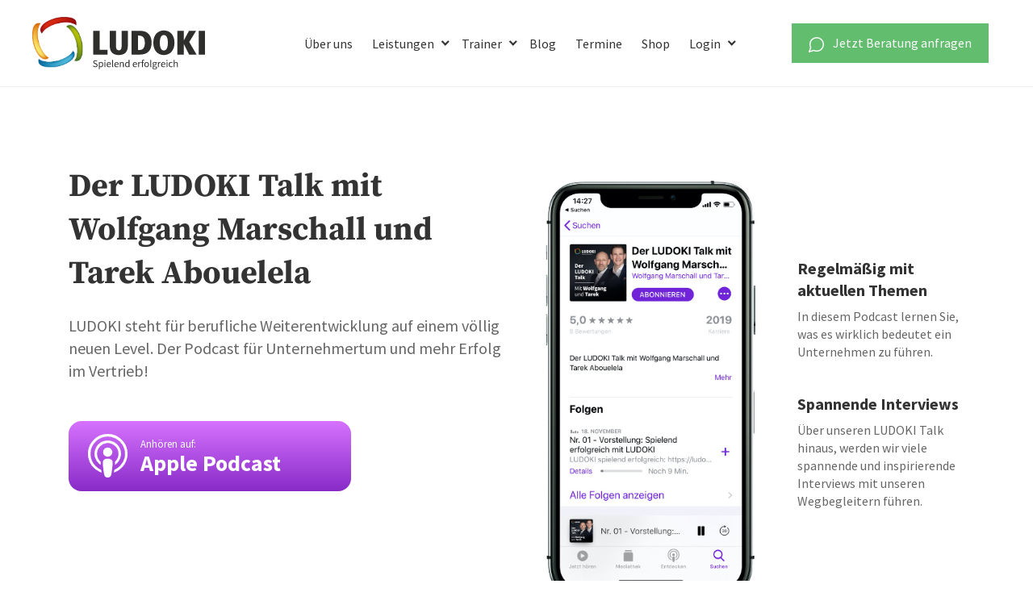

--- FILE ---
content_type: text/html; charset=UTF-8
request_url: https://ludoki.com/podcast
body_size: 29746
content:
<!doctype html>
<html lang="de">

<head>
  <meta charset="utf-8">
  <meta name="viewport" content="width=device-width, initial-scale=1, shrink-to-fit=no">
  <meta name="description" content="">
  <meta name="keywords" content="" />
  <meta name="author" content="LUDOKI">

  <title>LUDOKI - Podcast</title>
  <link rel="stylesheet" href="css/fonts.css">
  <link rel="stylesheet" href="css/main.min.css">
  <link rel="shortcut icon" type="image/x-icon" href="/favicon.ico">
  <script src="https://cloud.ccm19.de/app.js?apiKey=2784cdb0cac573bb1a7f4350c4ad11f9b2da87242bd8a352&amp;domain=66fa6623ec70bba55f002122&amp;lang=de_DE" referrerpolicy="origin"></script>
  <noscript><img height="1" width="1" style="display:none" src="https://www.facebook.com/tr?id=2242741912634977&ev=PageView&noscript=1" /></noscript>
</head>

<body>
  <!--
  <div id="cookie-disclaimer" class="container-fluid bg-dark-grey">
    <div class="row d-felx d-flex-columen">
      <div class="col-md-10">
        <div class="pt-2 p-md-3">
          <small>
            LUDOKI verarbeitet Informationen über Ihren Besuch unter Einsatz von Cookies, um die Leistung der Website zu
            verbessern. Durch die weitere Nutzung unserer Seite willigen Sie in die Nutzung dieser Cookies ein. Weitere
            Informationen hierzu finden Sie in unserer <a href="/datenschutz">Datenschutz- und Cookie-Richtlinie.
          </small>
        </div>
      </div>
      <div class="col-md-2 py-3 pb-y-0 my-auto text-left text-md-right">
        <a id="cookie-accept" href="javascript:void(0);"><b>Verstanden</b></a>
      </div>
    </div>
  </div>
  -->
  <nav class="navbar navbar-expand-xl sticky-top">
    <div class="col-4 col-xl-3 pl-0">
      <a aria-label="LUDOKI Startseite" class="navbar-brand" href="/">
        <img alt="LUDOKI - Spielend erfolgreich" src="img/logo.svg">
      </a>
    </div>
    <div class="col-8 col-xl-6">
      <a class="btn btn-green float-right ml-4 ml-lg-5 d-none d-md-block d-xl-none" href="/kontakt">
        <svg width="19.5" height="19.5" viewBox="0 0 19.5 19.5">
          <path fill="none" stroke="#fff" stroke-linecap="round" stroke-linejoin="round" stroke-width="1.5" d="M21,11.5a8.38,8.38,0,0,1-.9,3.8A8.5,8.5,0,0,1,12.5,20a8.38,8.38,0,0,1-3.8-.9L3,21l1.9-5.7A8.38,8.38,0,0,1,4,11.5,8.5,8.5,0,0,1,8.7,3.9,8.38,8.38,0,0,1,12.5,3H13a8.48,8.48,0,0,1,8,8Z" transform="translate(-2.25 -2.25)" />
        </svg>
        Jetzt Beratung anfragen
      </a>
      <a href="#" aria-label="Navigation" class="burger not-active d-block d-xl-none" data-toggle="collapse" data-target="#navbarSupportedContent" aria-controls="navbarSupportedContent" aria-expanded="false" aria-label="Toggle navigation">
        <span></span>
        <span></span>
        <span></span>
      </a>
      <div class="collapse navbar-collapse" id="navbarSupportedContent">
        <ul class="navbar-nav mx-xl-auto">
          <li class="nav-item">
            <a class="nav-link" href="/uber-uns">
              Über uns
            </a>
          </li>
          <li class="nav-item dropdown" ontouchstart="this.classList.toggle('hover');">
            <a class="nav-link dropdown-toggle-custom" href="#" id="navbarDropdown" role="button" data-toggle="dropdown" aria-haspopup="true" aria-expanded="false">
              Leistungen
            </a>
            <div class="dropdown-menu" aria-labelledby="navbarDropdown">
              <a class="dropdown-item" href="/unsere-spiele">Unsere Spiele</a>
              <a class="dropdown-item" href="/trainings-seminare">LUDOKI Trainings und Seminare</a>
              <a class="dropdown-item" href="/ludoki-online">LUDOKI Online</a>
            </div>
          </li>
          <li class="nav-item dropdown" ontouchstart="this.classList.toggle('hover');">
            <a class="nav-link dropdown-toggle-custom" href="#" id="trainerDropdown" role="button" data-toggle="dropdown" aria-haspopup="true" aria-expanded="false">
              Trainer
            </a>
            <div class="dropdown-menu" aria-labelledby="trainerDropdown">
              <a class="dropdown-item" href="/trainer-werden">Trainer werden</a>
              <a class="dropdown-item" href="/trainernetzwerk">Trainernetzwerk</a>
            </div>
          </li>
          <li class="nav-item">
            <a class="nav-link" target="_blank" href="https://blog.ludoki.com">
              Blog
            </a>
          </li>
          <li class="nav-item">
            <a class="nav-link" target="_blank" href="/termine">
              Termine
            </a>
          </li>
          <!-- <li class="nav-item dropdown" ontouchstart="this.classList.toggle('hover');">
            <a class="nav-link dropdown-toggle-custom" href="#" id="eventsDropdown" role="button" data-toggle="dropdown" aria-haspopup="true" aria-expanded="false">
              Termine
            </a>
            <div class="dropdown-menu" aria-labelledby="eventsDropdown">
              <a class="dropdown-item" target="_blank" href="https://www.digistore24.com/product/457050">Erstbesucher</a>
              <a class="dropdown-item" target="_blank" href="https://www.digistore24.com/product/457192">Folgekurse</a>
            </div>
          </li> -->
          <li class="nav-item">
            <a class="nav-link" target="_blank" href="https://shop.ludoki.com/">
            Shop
            </a>
          </li>
          <!-- <li class="nav-item dropdown" ontouchstart="this.classList.toggle('hover');">
            <a class="nav-link dropdown-toggle-custom" href="#" id="shopDropdown" role="button" data-toggle="dropdown" aria-haspopup="true" aria-expanded="false">
              Shop
            </a>
            <div class="dropdown-menu" aria-labelledby="shopDropdown">
              <a class="dropdown-item" target="_blank" href="https://shop.ludoki.com/">Deutschland</a>
              <a class="dropdown-item" target="_blank" href="https://schweiz.shop.ludoki.com/">Schweiz</a>
            </div>
          </li> -->
          <li class="nav-item show-login dropdown" ontouchstart="this.classList.toggle('hover');">
            <a class="nav-link dropdown-toggle-custom" href="#" id="loginMobileDropdown" role="button" data-toggle="dropdown" aria-haspopup="true" aria-expanded="false">
              Login
            </a>
            <div class="dropdown-menu" aria-labelledby="loginMobileDropdown">
              <a class="dropdown-item" target="_blank" href="https://academy.ludoki.com/public#login">Login LUDOKI Academy</a>
              <a class="dropdown-item" target="_blank" href="https://ludoki-online.com/">Login LUDOKI Online trainieren</a>
            </div>
          </li>
        </ul>
        <a class="btn btn-green d-block d-md-none" href="/kontakt">
          <svg width="19.5" height="19.5" viewBox="0 0 19.5 19.5">
            <path fill="none" stroke="#fff" stroke-linecap="round" stroke-linejoin="round" stroke-width="1.5" d="M21,11.5a8.38,8.38,0,0,1-.9,3.8A8.5,8.5,0,0,1,12.5,20a8.38,8.38,0,0,1-3.8-.9L3,21l1.9-5.7A8.38,8.38,0,0,1,4,11.5,8.5,8.5,0,0,1,8.7,3.9,8.38,8.38,0,0,1,12.5,3H13a8.48,8.48,0,0,1,8,8Z" transform="translate(-2.25 -2.25)" />
          </svg>
          Jetzt Beratung anfragen
        </a>
      </div>
    </div>
    <div class="col-xl-3 d-none d-xl-block">
      <a class="btn btn-green float-right" href="/kontakt">
        <svg width="19.5" height="19.5" viewBox="0 0 19.5 19.5">
          <path fill="none" stroke="#fff" stroke-linecap="round" stroke-linejoin="round" stroke-width="1.5" d="M21,11.5a8.38,8.38,0,0,1-.9,3.8A8.5,8.5,0,0,1,12.5,20a8.38,8.38,0,0,1-3.8-.9L3,21l1.9-5.7A8.38,8.38,0,0,1,4,11.5,8.5,8.5,0,0,1,8.7,3.9,8.38,8.38,0,0,1,12.5,3H13a8.48,8.48,0,0,1,8,8Z" transform="translate(-2.25 -2.25)" />
        </svg>
        Jetzt Beratung anfragen
      </a>
      <div class="nav-item px-0 float-right dropdown" ontouchstart="this.classList.toggle('hover');">
        <a class="nav-link dropdown-toggle-custom btn btn-ghost mr-4" href="#" id="loginDropdown" role="button" data-toggle="dropdown" aria-haspopup="true" aria-expanded="false">
          <svg width="19.25" height="19.25" viewBox="0 0 19.25 19.25">
            <g class="btn-icon" transform="translate(-2.375 -2.375)" fill="none" stroke="#333" stroke-linecap="round" stroke-linejoin="round" stroke-width="1.25">
              <path d="M9,21H5a2,2,0,0,1-2-2V5A2,2,0,0,1,5,3H9" />
              <path d="M16,17l5-5L16,7" />
              <line x1="12" transform="translate(9 12)" />
            </g>
          </svg>
          Login
        </a>
        <div class="dropdown-menu" aria-labelledby="loginDropdown">
          <a class="dropdown-item" target="_blank" href="https://academy.ludoki.com/public#login">Login LUDOKI Academy</a>
          <a class="dropdown-item" target="_blank" href="https://ludoki-online.com/">Login LUDOKI Online trainieren</a>
        </div>
      </div>
    </div>
  </nav>
<section id="header" class="none-header"></section>

<section id="trainer" class="py-5">
  <div class="container my-5">
    <div class="row mb-5">
      <div class="col-lg-6">
        <h2 class="mb-4">
          Der LUDOKI Talk mit Wolfgang Marschall und Tarek Abouelela
        </h2>
        <p class="lead mb-5">
          LUDOKI steht für berufliche Weiterentwicklung auf einem völlig neuen Level. Der Podcast für Unternehmertum und
          mehr Erfolg im Vertrieb!
        </p>
        <div class="row mb-5">
          <div class="col-lg-8">
            <div class="mb-4">
              <a class="podcast-link apple" href="https://podcasts.apple.com/de/podcast/der-ludoki-talk-mit-wolfgang-und-tarek/id1488776221" target="_blank">
                <svg width="49.012" height="54.046" viewBox="0 0 49.012 54.046">
                  <path d="M22.768,53.738c-2.086-.746-2.534-1.76-3.389-7.7-1-6.907-1.212-11.182-.636-12.536.765-1.795,2.839-2.813,5.741-2.825,2.879-.012,4.972,1.016,5.741,2.825.578,1.352.361,5.629-.634,12.536-.676,4.825-1.049,6.044-1.981,6.865a4.787,4.787,0,0,1-4.825.839Zm-8.911-7.086A24.34,24.34,0,0,1,.36,29.137a32.277,32.277,0,0,1-.093-8.858A24.554,24.554,0,0,1,6.654,7.739,24.1,24.1,0,0,1,24.509,0,23.944,23.944,0,0,1,42.154,7.538a24.145,24.145,0,0,1,6.6,12.8,34.424,34.424,0,0,1,.023,8.345,24.781,24.781,0,0,1-9.44,15.431c-1.772,1.338-6.107,3.674-6.806,3.674-.256,0-.28-.266-.163-1.34.21-1.725.42-2.084,1.4-2.494a22.741,22.741,0,0,0,5.851-4.182,22.272,22.272,0,0,0,5.851-10.3,27.369,27.369,0,0,0-.14-10.21A21.744,21.744,0,0,0,28.938,3.662a27.491,27.491,0,0,0-8.741,0A21.915,21.915,0,0,0,3.67,19.769a29.573,29.573,0,0,0,0,9.72,22.324,22.324,0,0,0,9.3,13.147,20.139,20.139,0,0,0,2.4,1.375c.979.42,1.189.769,1.375,2.494.117,1.049.093,1.352-.163,1.352a19.14,19.14,0,0,1-2.611-1.119Zm.093-9.482A17.5,17.5,0,0,1,8.5,28.438a19.316,19.316,0,0,1,.023-7.925A17.1,17.1,0,0,1,19.614,8.8,20.153,20.153,0,0,1,28.122,8.5c8.112,1.806,13.869,9.93,12.75,17.988a16.433,16.433,0,0,1-3.543,8.391c-.979,1.252-3.357,3.352-3.776,3.352a5.95,5.95,0,0,1-.14-1.758V34.708l1.212-1.445a13.271,13.271,0,0,0-.746-18.135A12.653,12.653,0,0,0,26.816,11.5a9.017,9.017,0,0,0-4.219-.023,12.8,12.8,0,0,0-7.319,3.66,13.237,13.237,0,0,0-.769,18.128l1.2,1.445V36.48a4.689,4.689,0,0,1-.172,1.772A8.511,8.511,0,0,1,14.047,37.2Zm8.088-9.517a5.422,5.422,0,0,1-3.217-5.158,5.71,5.71,0,0,1,3.24-5.081,6.121,6.121,0,0,1,4.918,0,6.332,6.332,0,0,1,3.03,3.669,5.663,5.663,0,0,1-7.925,6.566Z" transform="translate(-0.004)" fill="#fff" />
                </svg>
                <span>
                  <small>Anhören auf:</small><br>
                  <h3>Apple Podcast</h3>
                </span>
              </a>
            </div>
            <!-- <div class="mb-5 mb-lg-0">
              <a class="podcast-link spotify" href="https://open.spotify.com/show/3sLc2FUUfxpxU6TVtmyHac" target="_blank">
                <svg class="mt-1" width="50" height="50" viewBox="0 0 50 50">
                  <path d="M25,0A25,25,0,1,0,50,24.995,25,25,0,0,0,25,0Zm9.621,36.875a1.892,1.892,0,0,1-1.057-.371,25.076,25.076,0,0,0-12.935-3.345,39.086,39.086,0,0,0-7.883.869,7.57,7.57,0,0,1-1.23.244A1.557,1.557,0,0,1,9.936,32.7a1.6,1.6,0,0,1,1.357-1.718,41.858,41.858,0,0,1,9.357-1.108A27.8,27.8,0,0,1,35.19,33.647a1.666,1.666,0,0,1,.991,1.662A1.571,1.571,0,0,1,34.621,36.875Zm2.719-6.613a2.286,2.286,0,0,1-1.25-.432,31.678,31.678,0,0,0-15.872-4.016,31.483,31.483,0,0,0-8.157,1.047,4.3,4.3,0,0,1-1.215.28,1.961,1.961,0,0,1-1.952-1.962,1.981,1.981,0,0,1,1.555-2.084A34.516,34.516,0,0,1,20.3,21.726a35.151,35.151,0,0,1,17.849,4.611A2.048,2.048,0,0,1,39.3,28.314,1.952,1.952,0,0,1,37.34,30.261Zm3.105-7.7a2.329,2.329,0,0,1-1.286-.386c-4.523-2.715-11.547-4.209-18.337-4.209a38.669,38.669,0,0,0-9.987,1.2,5.276,5.276,0,0,1-1.281.275A2.348,2.348,0,0,1,7.2,17.055a2.373,2.373,0,0,1,1.748-2.389,41.964,41.964,0,0,1,11.867-1.54c7.339,0,15.064,1.51,20.705,4.824A2.374,2.374,0,0,1,42.8,20.222,2.337,2.337,0,0,1,40.445,22.565Z" fill="#fff" />
                </svg>
                <span>
                  <small>Anhören auf:</small><br>
                  <h3>Spotify</h3>
                </span>
              </a>
            </div> -->
          </div>
          <div class="col-lg-12">
            <iframe class="mt-4" src="https://open.spotify.com/embed/show/3sLc2FUUfxpxU6TVtmyHac?theme=0" width="100%" height="162" frameBorder="0" allowtransparency="true" allow="encrypted-media"></iframe>
          </div>
        </div>
      </div>
      <div class="col-lg-6">
        <div class="row">
          <div class="col-md-7">
            <img class="img-fluid" src="img/podcast-phone.jpg">
          </div>
          <div class="col-md-5 my-auto">
            <h5 class="pt-5 pt-md-0">Regelmäßig mit aktuellen Themen</h5>
            <p class="pb-4">
              In diesem Podcast lernen Sie, was es wirklich bedeutet ein Unternehmen zu führen.
            </p>
            <h5>Spannende Interviews</h5>
            <p>
              Über unseren LUDOKI Talk hinaus, werden wir viele spannende und inspirierende Interviews mit unseren
              Wegbegleitern führen.
            </p>
          </div>
        </div>
      </div>
    </div>
  </div>
</section>

<section id="disturber" class="bg-light-grey">
  <div class="container py-5">
  <div class="row">
    <div class="col-lg-8">
      <h3 class="my-2">
        Überzeugen Sie sich und vereinbaren Sie jetzt ein kostenfreies Kennenlerngespräch!
      </h3>
      <p class="mb-0">
        Nutzen Sie unsere Expertise und Erfahrung für Ihr Anliegen. Wir hören zu, verstehen Sie und setzen Ihre Anliegen
        leidenschaftlich in Performance um.
      </p>
    </div>
    <div class="col-lg-4 my-auto">
      <a class="btn btn-green float-lg-right mt-5 mt-lg-0" href="/kontakt">
        <svg width="19.5" height="19.5" viewBox="0 0 19.5 19.5">
          <path fill="none" stroke="#fff" stroke-linecap="round" stroke-linejoin="round" stroke-width="1.5"
            d="M21,11.5a8.38,8.38,0,0,1-.9,3.8A8.5,8.5,0,0,1,12.5,20a8.38,8.38,0,0,1-3.8-.9L3,21l1.9-5.7A8.38,8.38,0,0,1,4,11.5,8.5,8.5,0,0,1,8.7,3.9,8.38,8.38,0,0,1,12.5,3H13a8.48,8.48,0,0,1,8,8Z"
            transform="translate(-2.25 -2.25)" />
        </svg>
        Jetzt Beratung anfragen
      </a>
    </div>
  </div>
</div></section>

<div class="modal trainer-modal fade" id="marschall" tabindx="-1" role="dialog" aria-hidden="true">
  <div class="modal-dialog" role="document">
    <div class="modal-content">
      <div class="modal-close ml-auto p-4 p-xl-5 sticky-top" data-dismiss="modal" aria-label="Close">
        <svg width="42.071" height="42.071" viewBox="0 0 42.071 42.071">
          <g class="close-icon" transform="translate(-2.464 -2.464)" fill="none" stroke="#ccc" stroke-linecap="round" stroke-linejoin="round" stroke-width="5">
            <line x1="35" y2="35" transform="translate(6 6)" />
            <line x2="35" y2="35" transform="translate(6 6)" />
          </g>
        </svg>
      </div>
      <div class="container">
        <div class="row">
          <div class="col-md-6 mt-0 pb-md-5 my-md-5">
            <img class="img-fluid mb-4 border-grey d-block d-md-none" src="img/trainer/marschall.jpg">
            <h2 class="mb-4">Wolfgang R. Marschall</h2>
            <p class="lead mb-4">
            <ul class="trainer-list pb-5">
              <li>Trainer & Coach</li>
              <li>Entwickler, Designer & Autor</li>
              <li>Master-Coach, Supervisor & Ausbilder der LUDOKI Coachs</li>
            </ul>
            </p>
            <h3 class="mb-4 mt-5">
              Was mir wichtig ist:
            </h3>
            <p>
              „Ich spiele den ganzen Tag – ernsthaft! Spielen ist für mich die effektivste, freudvollste und
              ergebnisreichste Form des Lernens, Tuns und Seins. Das erlebe ich nach nun 38 Jahren abwechslungsreichen
              Lebens in unterschiedlichsten Berufen und Funktionen. Als Spielentwickler und Ausbilder der LUDOKI Coachs
              bringe ich Menschen und Organisationen nahe, wie man mit viel weniger Aufwand viel mehr erreicht. Für mich
              ist das die pure Lust, Freude und Erfüllung. Daran lasse ich Sie gerne teilhaben!
            </p>
            <h3 class="mb-4 mt-5">
              Meine Ausbildungen:
            </h3>
            <p>
              Zahntechnik · Verkauf · Hypnose · Körperpsychotherapie · Werbekaufmann · Verhaltenspsychologie · Training
              · Coaching · Spielen
            </p>
            <h3 class="mb-4 mt-5">
              Meine Erfahrung als Verkäufer, Moderator und Coach:
            </h3>
            <p>
              40 Jahre als selbstständig Erwerbender in eigenen Unternehmen · 24 Jahre selbstständiger Trainer/Moderator
              · 21.100 Manntage in Seminaren, Trainings und Workshops · 1.500+ Verkäufer ausgebildet
            </p>
            <h3 class="mb-4 mt-5">
              Branchen:
            </h3>
            <p>
              Vertriebsorganisationen · Versicherungen · Banken · Handwerk · Industrie · Einzelhandel · Heilberufe ·
              Medizintechnik · u. a. m.
            </p>
            <h3 class="mb-4 mt-5">
              Moderiert diese LUDOKI Spiele:
            </h3>
            <ul class="custom-list mb-0">
              <li>LUDOKI Sales</li>
              <li>LUDOKI Sales B2C</li>
              <li>LUDOKI Leadership</li>
              <li>LUDOKI Personality</li>
            </ul>
            <h3 class="mb-4 mt-5">
              Sprachen:
            </h3>
            <ul class="custom-list mb-0">
              <li>Deutsch (Muttersprache)</li>
              <li>Englisch (fließend)</li>
            </ul>
          </div>
          <div class="col-md-6 col-lg-4 offset-lg-2">
            <div class="py-5 sticky-top">
              <img class="img-fluid mb-4 border-grey d-none d-md-block" src="img/trainer/marschall.jpg">
              <h3 class="mb-3">Kontakt</h3>
              <p class="mb-3">
                Bei Fragen wenden Sie sich bitte direkt an uns.
                Wir helfen Ihnen gerne persönlich weiter.
              </p>
              <div class="row mb-5">
                <div class="col-6">
                  <small class="color-lighter">Adresse</small>
                  <p>
                    <b>LUDOKI GmbH</b><br>
                    Hofwiesenweg 2<br>
                    CH-8273 Triboltingen
                  </p>
                </div>
                <div class="col-6">
                  <p>
                    <small class="color-lighter">Telefon</small><br>
                    <a href="tel:+41716601076"><b>+41 71 660 10 76</b></a>
                  </p>
                  <p>
                    <small class="color-lighter">E-Mail</small><br>
                    <a href="mailto:mail@ludoki.com"><b>wm@ludoki.com</b></a>
                  </p>
                </div>
              </div>
            </div>
          </div>
        </div>
      </div>
    </div>
  </div>
</div>

<div class="modal trainer-modal fade" id="abouelela" tabindex="-1" role="dialog" aria-hidden="true">
  <div class="modal-dialog" role="document">
    <div class="modal-content">
      <div class="modal-close ml-auto p-4 p-xl-5 sticky-top" data-dismiss="modal" aria-label="Close">
        <svg width="42.071" height="42.071" viewBox="0 0 42.071 42.071">
          <g class="close-icon" transform="translate(-2.464 -2.464)" fill="none" stroke="#ccc" stroke-linecap="round" stroke-linejoin="round" stroke-width="5">
            <line x1="35" y2="35" transform="translate(6 6)" />
            <line x2="35" y2="35" transform="translate(6 6)" />
          </g>
        </svg>
      </div>
      <div class="container">
        <div class="row">
          <div class="col-md-6 mt-0 pb-md-5 my-md-5">
            <img class="img-fluid mb-4 border-grey d-block d-md-none" src="img/trainer/abouelela.jpg">
            <h2 class="mb-4">Tarek Abouelela</h2>
            <p class="lead mb-4">
            <ul class="trainer-list pb-5">
              <li>Verkaufstrainer</li>
              <li>Vertriebscoach</li>
              <li>Vertriebsleiter</li>
              <li>Unternehmer</li>
              <li>Trainer</li>
              <li>Coach und Entwickler</li>
            </ul>
            </p>
            <h3 class="mb-4 mt-5">
              Meine Absicht als Sales Coach & Trainer:
            </h3>
            <p>
              „Den Funken der Begeisterung für das Verkäuferdasein überspringen lassen. Verkaufen
              ist mehr als ein Blendi-Lächeln, ein guter Krawatten-Knoten und ein flotter Spruch –
              Verkaufen ist ein Kunsthandwerk, das erlernt und ständig verfeinert werden kann. Am
              Ende profitieren Kunde und Verkäufer gleichermaßen.”
            </p>
            <h3 class="mb-4 mt-5">
              Meine Ausbildungen:
            </h3>
            <p>
              Mentor im Bereich Verkaufstraining · Verkauf und Führung · akkreditierter Insights® Discovery Berater ·
              Dipl.-Verw.-Wiss. an der Universität Konstanz · vor allem das Leben · Integrative Coachingausbildung vom
              DBVC anerkannt · Ausbildung in Introversion der dehner academy
            </p>
            <h3 class="mb-4 mt-5">
              Meine Erfahrung als Verkäufer, Moderator und Coach:
            </h3>
            <p>
              26 Jahre leidenschaftlicher Verkäufer · 18 Jahre selbstständiger Trainer, Coach und Verkäufer · 16 Jahre
              Führungserfahrung als Vertriebsleiter · geschäftsführender Gesellschafter der abouelela GmbH
            </p>
            <h3 class="mb-4 mt-5">
              Branchen:
            </h3>
            <p>
              Alle Branchen, in denen Menschen an Menschen verkaufen
            </p>
            <h3 class="mb-4 mt-5">
              Moderiert diese LUDOKI Spiele:
            </h3>
            <ul class="custom-list mb-0">
              <li>LUDOKI Sales</li>
              <li>LUDOKI Leadership</li>
            </ul>
            <h3 class="mb-4 mt-5">
              Sprachen:
            </h3>
            <ul class="custom-list mb-0">
              <li>Deutsch (Muttersprache)</li>
              <li>Englisch (fließend)</li>
            </ul>
            <h3 class="mb-4 mt-5">
              Videos:
            </h3>
            <ul class="custom-list mb-0">
              <li><a href="https://www.youtube.com/watch?time_continue=6&v=-vtDRE9ivmQ&feature=emb_title" target="_blank"><b>Erfolgsfaktor STATISTIK im Verkauf</b></a></li>
            </ul>
            <h3 class="mb-4 mt-5">
              Weitere Links:
            </h3>
            <ul class="custom-list mb-0">
              <li><a href="https://podcasts.apple.com/de/podcast/die-sales-couch-exzellenz-im-vertrieb-mit-tarek-abouelela/id1488313051" target="_blank"><b>Podcast (Apple)</b></a></li>
              <li><a href="https://open.spotify.com/show/5sUT0LKuseJxsGAsh2kd4H?si=fiP9wl5RQtCHN05iSV9zBA" target="_blank"><b>Podcast (Spotify)</b></a></li>
            </ul>
          </div>
          <div class="col-md-6 col-lg-4 offset-lg-2">
            <div class="py-5 sticky-top">
              <img class="img-fluid mb-4 border-grey d-none d-md-block" src="img/trainer/abouelela.jpg">
              <h3 class="mb-3">Kontakt</h3>
              <p class="mb-3">
                Bei Fragen wenden Sie sich bitte direkt an uns.
                Wir helfen Ihnen gerne persönlich weiter.
              </p>
              <div class="row mb-5">
                <div class="col-6">
                  <small class="color-lighter">Adresse</small>
                  <p>
                    <b>LUDOKI GmbH</b><br>
                    Hofwiesenweg 2<br>
                    CH-8273 Triboltingen
                  </p>
                </div>
                <div class="col-6">
                  <p>
                    <small class="color-lighter">Telefon</small><br>
                    <a href="tel:+41716601076"><b>+41 71 660 10 76</b></a>
                  </p>
                  <p>
                    <small class="color-lighter">E-Mail</small><br>
                    <a href="mailto:mail@ludoki.com"><b>ta@ludoki.com</b></a>
                  </p>
                </div>
              </div>
            </div>
          </div>
        </div>
      </div>
    </div>
  </div>
</div>

<div class="modal trainer-modal fade" id="reuter" tabindex="-1" role="dialog" aria-hidden="true">
  <div class="modal-dialog" role="document">
    <div class="modal-content">
      <div class="modal-close ml-auto p-4 p-xl-5 sticky-top" data-dismiss="modal" aria-label="Close">
        <svg width="42.071" height="42.071" viewBox="0 0 42.071 42.071">
          <g class="close-icon" transform="translate(-2.464 -2.464)" fill="none" stroke="#ccc" stroke-linecap="round" stroke-linejoin="round" stroke-width="5">
            <line x1="35" y2="35" transform="translate(6 6)" />
            <line x2="35" y2="35" transform="translate(6 6)" />
          </g>
        </svg>
      </div>
      <div class="container">
        <div class="row">
          <div class="col-md-6 mt-0 pb-md-5 my-md-5">
            <img class="img-fluid mb-4 border-grey d-block d-md-none" src="img/trainer/reuter.jpg">
            <h2 class="mb-4">Markus Reuter</h2>
            <p class="lead mb-4">
            <ul class="trainer-list pb-5">
              <li>Trainer</li>
              <li>Coach</li>
              <li>Führung</li>
              <li>Verkauf</li>
              <li>Change</li>
              <li>Persönlichkeits- & Teamentwicklung</li>
              <li>Leader & Lernender</li>
              <li>Verkäufer & Käufer</li>
              <li>Mensch & Partner</li>
            </ul>
            </p>
            <h3 class="mb-4 mt-5">
              Meine Absicht als Sales Coach und Trainer
            </h3>
            <p>
              „Verkaufen ist mehr als ein Handel oder der Austausch von Wissen und Fakten. Verkaufen ist Erkennen und
              Verstehen. Geben und Nehmen. Es erzeugt Emotionen und bereitet Freude. Verkauf ist der Motor der Welt. Gut
              zu verkaufen ist eine Kunst. Es ist mehr als ein Handwerk, das gelernt sein will.
              <br><br>
              Innovation und Inspiration sind nicht nur bei der Produktgestaltung wichtig, sondern sind entscheidende
              Faktoren für den Erfolg eines Verkaufsprozesses und Merkmale eines erfolgreichen Verkäufers. Gepaart mit
              persönlicher Überzeugungskraft durch den intuitiven Einsatz eigener Wirkungsmittel weckt ein Verkäufer
              beim Kunden Vertrauen und somit das Begehren nach der Ware oder der Dienstleistung.
              <br><br>
              Gemeinsam mit Ihnen und Ihren Mitarbeitern möchte ich einen regelmäßigen Rahmen schaffen, in dem durch
              Übung Erkenntnis entsteht. Entwicklung und Wachstum sind die Motivation meiner Arbeit. Gern unterstütze
              ich Sie und Ihr Unternehmen dabei, Ihre Kunden durch einen überzeugenden Verkauf für sich zu gewinnen und
              an Ihr Unternehmen zu binden.”
            </p>
            <h3 class="mb-4 mt-5">
              Meine Ausbildungen:
            </h3>
            <p>
              Trainer IHK · zertifizierter Trainplan&copy; Trainer · zertifizierter Coach · LUDOKI&copy; Sales Coach ·
              METALOG&copy; Trainingstool Anwender · zertifizierter PRECIRE Berater · zertifizierter NLP-Practitioner
              DVNLP ·
              Ausbildereignung IHK Kiel · Industriekaufmann IHK Kiel
            </p>
            <h3 class="mb-4 mt-5">
              Meine Erfahrung:
            </h3>
            <p>
              17 Jahre Verkauf und Vertrieb mit Lust und Leidenschaft · 5 Jahre in leitender Position inkl. Führung,
              Förderung und Entwicklung von bis zu 35 Mitarbeitern · seit 2008 selbstständiger Trainer und Coach · über
              20 Jahre als Praktiker, angereichert mit umfangreicher methodischer und didaktischer Kompetenz in der
              Entwicklung und Weitergabe von Wissen und Fähigkeiten
            </p>
            <h3 class="mb-4 mt-5">
              Branchen:
            </h3>
            <p>
              „Guter Verkauf ist in allen Branchen nötig. Da es in meiner Tätigkeit primär um das «Wie» und dann erst um
              die Verbindung mit dem «Was» beim Verkaufen geht, gibt es keine Einschränkungen. Doch sehr schnell
              adaptiere ich Kenntnisse aus den jeweiligen Branchen und binde diese ein. Umfangreiche Erfahrungen
              bestehen in den Bereichen Außendienst, Handwerk, Handel und (Finanz-)Dienstleistungen.”
            </p>
            <h3 class="mb-4 mt-5">
              Einsatzgebiet:
            </h3>
            <p>
              Bundesweit - Sitz in Hamburg
            </p>
            <h3 class="mb-4 mt-5">
              Moderiert diese LUDOKI Spiele
            </h3>
            <ul class="custom-list mb-0">
              <li>LUDOKI Sales</li>
              <li>LUDOKI Personality</li>
            </ul>
            <h3 class="mb-4 mt-5">
              Sprachen:
            </h3>
            <ul class="custom-list mb-0">
              <li>Deutsch (Muttersprache)</li>
            </ul>
            <h3 class="mb-4 mt-5">
              Videos:
            </h3>
            <ul class="custom-list mb-0">
              <li><a href="https://www.youtube.com/watch?v=NmQ6ErhalKE" target="_blank"><b>LUDOKI Sales Coach</b></a>
              </li>
            </ul>
          </div>
          <div class="col-md-6 col-lg-4 offset-lg-2">
            <div class="py-5 sticky-top">
              <img class="img-fluid mb-4 border-grey d-none d-md-block" src="img/trainer/reuter.jpg">
              <h3 class="mb-3">Kontakt</h3>
              <p class="mb-3">
                Bei Fragen wenden Sie sich bitte direkt an uns.
                Wir helfen Ihnen gerne persönlich weiter.
              </p>
              <div class="row mb-5">
                <div class="col-6">
                  <small class="color-lighter">Adresse</small>
                  <p>
                    <b>LUDOKI GmbH</b><br>
                    Hofwiesenweg 2<br>
                    CH-8273 Triboltingen
                  </p>
                </div>
                <div class="col-6">
                  <p>
                    <small class="color-lighter">Telefon</small><br>
                    <a href="tel:+41716601076"><b>+41 71 660 10 76</b></a>
                  </p>
                  <p>
                    <small class="color-lighter">E-Mail</small><br>
                    <a href="mailto:mail@ludoki.com"><b>mail@ludoki.com</b></a>
                  </p>
                </div>
              </div>
            </div>
          </div>
        </div>
      </div>
    </div>
  </div>
</div>

<div class="modal trainer-modal fade" id="zimmermann" tabindex="-1" role="dialog" aria-hidden="true">
  <div class="modal-dialog" role="document">
    <div class="modal-content">
      <div class="modal-close ml-auto p-4 p-xl-5 sticky-top" data-dismiss="modal" aria-label="Close">
        <svg width="42.071" height="42.071" viewBox="0 0 42.071 42.071">
          <g class="close-icon" transform="translate(-2.464 -2.464)" fill="none" stroke="#ccc" stroke-linecap="round" stroke-linejoin="round" stroke-width="5">
            <line x1="35" y2="35" transform="translate(6 6)" />
            <line x2="35" y2="35" transform="translate(6 6)" />
          </g>
        </svg>
      </div>
      <div class="container">
        <div class="row">
          <div class="col-md-6 mt-0 pb-md-5 my-md-5">
            <img class="img-fluid mb-4 border-grey d-block d-md-none" src="img/trainer/zimmermann.jpg">
            <h2 class="mb-4">Susanne Zimmermann</h2>
            <p class="lead mb-4">
            <ul class="trainer-list pb-5">
              <li>Trainerin für Führungskräfte</li>
              <li>LUDOKI Coach</li>
              <li>Coach für Menschen in unklaren Lebenssituationen </li>
              <li> Inhaberin von CTC </li>
            </ul>
            </p>
            <h3 class="mb-4 mt-5">
              Was mir wichtig ist:
            </h3>
            <p>
              „Mein beruflicher Leitsatz: »Menschen verstehen und bewegen«.<br><br>
              Meine Überzeugung: Wir sind alle einzigartig in unserem TUN und unserer WIRKSAMKEIT.
              Wir verfügen über vielfältige Ressourcen und versteckte Talente, die uns unbekannt bleiben, wenn wir sie
              nicht mobilisieren.<br><br>
              Spielend erfahren Sie mehr über sich selbst und ihr brachliegendes Potenzial. Sie werden feststellen, dass
              viel mehr in Ihnen steckt,
              als Sie vermuten. Ob im Führungsprozess oder im Verkauf, wir haben die Aufgabe, Menschen zu begeistern und
              zu inspirieren.
              Der LUDOKI-Einsatz unterstützt Sie spielend, Ihr Wissen und Können in Ihre Alltagspraxis zu integrieren,
              zu trainieren und dadurch mit weniger Aufwand mehr Erfolg zu erzielen.”

            </p>
            <h3 class="mb-4 mt-5">
              Meine Ausbildungen:
            </h3>
            <p>
              Detailhandelsmanagerin · Verkaufsleiterin · Erwachsenenbildner SVEB · Spezialseminare in Führung und
              Kommunikation · systemisches Coaching · Trauma-Ausbildung · Yoga-Lehrerin
            </p>
            <h3 class="mb-4 mt-5">
              Meine Erfahrung als Trainerin und Unternehmerin:
            </h3>
            <p>
              15 Jahre Führungserfahrung in unterschiedlichen Konsum- und Industriebranchen in der
              deutschschweizerischen wie auch französischen Sprach- resp.
              Kulturszene · 22 Jahre operative Verkaufserfahrung in leitender Position im Marketing-Verkauf-Einkauf
              sowohl im Einzelhandel und als auch in Spezialgeschäften ·
              7 Jahre Lehrbeauftragte im kaufmännisch-wirtschaftlichen Fortbildungsbereich · 9 Jahre Expertentätigkeit ·
              6 Jahre selbstständige Unternehmerin
            </p>
            <h3 class="mb-4 mt-5">
              Branchen:
            </h3>
            <p>
              keine Einschränkungen
            </p>
            <h3 class="mb-4 mt-5">
              Moderiert diese LUDOKI Lernspiele:
            </h3>
            <ul class="custom-list mb-0">
              <li>LUDOKI Sales</li>
              <li>LUDOKI Leadership</li>
            </ul>
            <h3 class="mb-4 mt-5">
              Sprachen:
            </h3>
            <ul class="custom-list mb-0">
              <li>Deutsch (Muttersprache)</li>
              <li>Französisch (2.Sprache, fließend)</li>
              <li>Englisch (fließend)</li>
            </ul>
          </div>
          <div class="col-md-6 col-lg-4 offset-lg-2">
            <div class="py-5 sticky-top">
              <img class="img-fluid mb-4 border-grey d-none d-md-block" src="img/trainer/zimmermann.jpg">
              <h3 class="mb-3">Kontakt</h3>
              <p class="mb-3">
                Bei Fragen wenden Sie sich bitte direkt an uns.
                Wir helfen Ihnen gerne persönlich weiter.
              </p>
              <div class="row mb-5">
                <div class="col-6">
                  <small class="color-lighter">Adresse</small>
                  <p>
                    <b>LUDOKI GmbH</b><br>
                    Hofwiesenweg 2<br>
                    CH-8273 Triboltingen
                  </p>
                </div>
                <div class="col-6">
                  <p>
                    <small class="color-lighter">Telefon</small><br>
                    <a href="tel:+41716601076"><b>+41 71 660 10 76</b></a>
                  </p>
                  <p>
                    <small class="color-lighter">E-Mail</small><br>
                    <a href="mailto:mail@ludoki.com"><b>mail@ludoki.com</b></a>
                  </p>
                </div>
              </div>
            </div>
          </div>
        </div>
      </div>
    </div>
  </div>
</div>

<div class="modal trainer-modal fade" id="roten" tabindex="-1" role="dialog" aria-hidden="true">
  <div class="modal-dialog" role="document">
    <div class="modal-content">
      <div class="modal-close ml-auto p-4 p-xl-5 sticky-top" data-dismiss="modal" aria-label="Close">
        <svg width="42.071" height="42.071" viewBox="0 0 42.071 42.071">
          <g class="close-icon" transform="translate(-2.464 -2.464)" fill="none" stroke="#ccc" stroke-linecap="round" stroke-linejoin="round" stroke-width="5">
            <line x1="35" y2="35" transform="translate(6 6)" />
            <line x2="35" y2="35" transform="translate(6 6)" />
          </g>
        </svg>
      </div>
      <div class="container">
        <div class="row">
          <div class="col-md-6 mt-0 pb-md-5 my-md-5">
            <img class="img-fluid mb-4 border-grey d-block d-md-none" src="img/trainer/roten.jpg">
            <h2 class="mb-4">Jean-Pierre Roten</h2>
            <p class="lead mb-4">
            <ul class="trainer-list pb-5">
              <li>Trainer</li>
              <li>Coach</li>
            </ul>
            </p>
            <h3 class="mb-4 mt-5">
              Was mir wichtig ist:
            </h3>
            <p>
              „Führung und Verkauf können nur im theoretischen Teil gelernt werden. Das praktische Können und die
              intuitive Virtuosität erlangt man nur durch Übung.
              Am besten durch praktisches Üben beim Spielen durch Rollenspiele mit LUDOKI Leadership und LUDOKI
              Sales.<br><br>
              Damit die Tätigkeit zum Erfolg wird, braucht es den Funken ‹Leidenschaft›. Diesen Funken wollen wir auch
              bei Ihren Mitarbeitenden zum Glühen bringen.
              Gerne begleite ich Sie auf diesem faszinierenden Weg zum Erfolg.”<br><br>
            </p>
            <h3 class="mb-4 mt-5">
              Meine Ausbildungen:
            </h3>
            <p>
              Maschinenmechaniker · Meisterkurse & Technikum-Fernstudium · berufsbegleitende Ausbildung in Verkauf,
              Marketing, Kommunikation und Psychologie ·
              Leitung Einkauf, Planung, Verkauf und Kundendienst im Investitionsgüterbereich Maschinen & Apparate in
              einer Großunternehmung ·
              Ausbildung Sport-Rettungsschwimm-Instruktor SLRG · 4-Sterne Tauchinstruktor SUSV/CMAS · Ausbildungschef
              des Schw. Unterwassersportverbandes SUSV
            </p>
            <h3 class="mb-4 mt-5">
              Meine Erfahrung als Trainer und Coach:
            </h3>
            <p>
              10 Jahre Erfahrung als Trainer für Verkauf und Kundendienst in ganz Europa und in den ehemaligen
              Ostblockländern, Ex-DDR,
              Polen und Russland · 10 Jahre selbstständiger Unternehmer
            </p>
            <h3 class="mb-4 mt-5">
              Branchen:
            </h3>
            <p>
              Banken · Bahnunternehmen · Handel · Industrie · Handwerksbetriebe · Wirtschaft · Gesundheitswesen
            </p>
            <h3 class="mb-4 mt-5">
              Moderiert diese LUDOKI Lernspiele:
            </h3>
            <ul class="custom-list mb-0">
              <li>LUDOKI Personality</li>
              <li>LUDOKI Communication</li>
            </ul>
            <h3 class="mb-4 mt-5">
              Sprachen:
            </h3>
            <ul class="custom-list mb-0">
              <li>Deutsch (Muttersprache)</li>
              <li>Französisch (fließend)</li>
            </ul>
          </div>
          <div class="col-md-6 col-lg-4 offset-lg-2">
            <div class="py-5 sticky-top">
              <img class="img-fluid mb-4 border-grey d-none d-md-block" src="img/trainer/roten.jpg">
              <h3 class="mb-3">Kontakt</h3>
              <p class="mb-3">
                Bei Fragen wenden Sie sich bitte direkt an uns.
                Wir helfen Ihnen gerne persönlich weiter.
              </p>
              <div class="row mb-5">
                <div class="col-6">
                  <small class="color-lighter">Adresse</small>
                  <p>
                    <b>LUDOKI GmbH</b><br>
                    Hofwiesenweg 2<br>
                    CH-8273 Triboltingen
                  </p>
                </div>
                <div class="col-6">
                  <p>
                    <small class="color-lighter">Telefon</small><br>
                    <a href="tel:+41716601076"><b>+41 71 660 10 76</b></a>
                  </p>
                  <p>
                    <small class="color-lighter">E-Mail</small><br>
                    <a href="mailto:mail@ludoki.com"><b>mail@ludoki.com</b></a>
                  </p>
                </div>
              </div>
            </div>
          </div>
        </div>
      </div>
    </div>
  </div>
</div>

<div class="modal trainer-modal fade" id="thuene" tabindex="-1" role="dialog" aria-hidden="true">
  <div class="modal-dialog" role="document">
    <div class="modal-content">
      <div class="modal-close ml-auto p-4 p-xl-5 sticky-top" data-dismiss="modal" aria-label="Close">
        <svg width="42.071" height="42.071" viewBox="0 0 42.071 42.071">
          <g class="close-icon" transform="translate(-2.464 -2.464)" fill="none" stroke="#ccc" stroke-linecap="round" stroke-linejoin="round" stroke-width="5">
            <line x1="35" y2="35" transform="translate(6 6)" />
            <line x2="35" y2="35" transform="translate(6 6)" />
          </g>
        </svg>
      </div>
      <div class="container">
        <div class="row">
          <div class="col-md-6 mt-0 pb-md-5 my-md-5">
            <img class="img-fluid mb-4 border-grey d-block d-md-none" src="img/trainer/thuene.jpg">
            <h2 class="mb-4">Axel Thüne</h2>
            <p class="lead mb-4">
            <ul class="trainer-list pb-5">
              <li>Trainer & Coach</li>
              <li>Mastercoach</li>
              <li>Verkaufstrainer</li>
              <li>Führungstrainer</li>
              <li>Train the Trainer</li>
              <li>Persönlichkeits- & Teamentwicklung</li>
              <li>Praxiscoach</li>
              <li>Insights© Discovery Trainer</li>
              <li>Unternehmer</li>
              <li>Autor</li>
            </ul>
            </p>
            <h3 class="mb-4 mt-5">
              Meine Absicht als Sales Coach und Trainer:
            </h3>
            <p>
              „In meiner Berufung als Trainer und Coach verspüre ich das tiefe Bedürfnis und die Lust Menschen
              mit sich und ihrem Potenzial in Verbindung zu bringen. Vieles was vorher schwer fiel fühlt sich
              leicht an. Menschen erkunden in den Trainings und Coachings ihre kleinen Stärken und machen sie
              nutzbarer. Ihre großen Stärken wissen sie punktgenau zu dosieren und erhöhen damit ihre
              Wirksamkeit, ob in der Führung, im Vertrieb oder in der Teamarbeit.
              Dadurch generieren sie mit weniger Aufwand bessere Ergebnisse und verspüren dabei dauerhaft
              Freude.
              Teilnehmende beschreiben dieses motivierende Gefühl „zu wachsen“, ihre eigene Größe zu
              erkennen und plötzlich Möglichkeiten und Fähigkeiten in sich zu entdecken, zu denen bislang kein
              Zugang bestand. ”
            </p>
            <h3 class="mb-4 mt-5">
              Meine Ausbildungen:
            </h3>
            <p>
              Groß- und Außenhandelskaufmann Fachrichtung Dental · Verkauf · Trainer · Coach · Insights®
              Discovery-Trainer · Ausbilder · Geschäftsleitung ۰ Unternehmer · LUDOKI Sales- & Leadership &
              Master-Coach ۰ zertifizierter CommPass Plus Berater
            </p>
            <h3 class="mb-4 mt-5">
              Meine Erfahrung:
            </h3>
            <p>
              35 Jahre Verkauf ٠ 32 Jahre Erfahrung als Trainer und Coach · 31 Jahre Führung ٠ 25 Jahre
              Selbstständigkeit · ca. 8.000 Teilnehmende aus Vorträgen, Trainings und Coachings · 15 Jahre Dozent
              und Prüfer an einer Fortbildungsakademie ٠ Trainings und Coachings in Europa und Asien
            </p>
            <h3 class="mb-4 mt-5">
              Branchen:
            </h3>
            <p>
              Alle Branchen in denen der Mensch im Mittelpunkt steht, um damit langfristig Erfolg zu generieren.
            </p>
            <h3 class="mb-4 mt-5">
              Moderiert diese LUDOKI Spiele:
            </h3>
            <ul class="custom-list mb-0">
              <li>LUDOKI Sales</li>
              <li>LUDOKI Leadership</li>
              <li>LUDOKI Personality</li>
            </ul>
            <h3 class="mb-4 mt-5">
              Sprachen:
            </h3>
            <ul class="custom-list mb-0">
              <li>Deutsch (Muttersprache)</li>
              <li>Englisch (gut)</li>
              <li>Französisch (gut)</li>
            </ul>
          </div>
          <div class="col-md-6 col-lg-4 offset-lg-2">
            <div class="py-5 sticky-top">
              <img class="img-fluid mb-4 border-grey d-none d-md-block" src="img/trainer/thuene.jpg">
              <h3 class="mb-3">Kontakt</h3>
              <p class="mb-3">
                Bei Fragen wenden Sie sich bitte direkt an uns.
                Wir helfen Ihnen gerne persönlich weiter.
              </p>
              <div class="row mb-5">
                <div class="col-6">
                  <small class="color-lighter">Adresse</small>
                  <p>
                    <b>LUDOKI GmbH</b><br>
                    Hofwiesenweg 2<br>
                    CH-8273 Triboltingen
                  </p>
                </div>
                <div class="col-6">
                  <p>
                    <small class="color-lighter">Telefon</small><br>
                    <a href="tel:+41716601076"><b>+41 71 660 10 76</b></a>
                  </p>
                  <p>
                    <small class="color-lighter">E-Mail</small><br>
                    <a href="mailto:mail@ludoki.com"><b>mail@ludoki.com</b></a>
                  </p>
                </div>
              </div>
            </div>
          </div>
        </div>
      </div>
    </div>
  </div>
</div>

<div class="modal trainer-modal fade" id="ali" tabindex="-1" role="dialog" aria-hidden="true">
  <div class="modal-dialog" role="document">
    <div class="modal-content">
      <div class="modal-close ml-auto p-4 p-xl-5 sticky-top" data-dismiss="modal" aria-label="Close">
        <svg width="42.071" height="42.071" viewBox="0 0 42.071 42.071">
          <g class="close-icon" transform="translate(-2.464 -2.464)" fill="none" stroke="#ccc" stroke-linecap="round" stroke-linejoin="round" stroke-width="5">
            <line x1="35" y2="35" transform="translate(6 6)" />
            <line x2="35" y2="35" transform="translate(6 6)" />
          </g>
        </svg>
      </div>
      <div class="container">
        <div class="row">
          <div class="col-md-6 mt-0 pb-md-5 my-md-5">
            <img class="img-fluid mb-4 border-grey d-block d-md-none" src="img/trainer/ali.jpg">
            <h2 class="mb-4">Jutta Mohamed-Ali</h2>
            <p class="lead mb-4">
            <ul class="trainer-list pb-5">
              <li>Inhaberin von ArsAzubi</li>
              <li>Ausbilderin</li>
              <li>Autorin</li>
              <li>Referentin auf Kongressen</li>
              <li>Trainerin LUDOKI Young Talents.</li>
            </ul>
            </p>
            <h3 class="mb-4 mt-5">
              Was mir wichtig ist:
            </h3>
            <p>
              Bereits jungen Menschen den Weg zu Ihrer Berufung zu zeigen. Meine Überzeugung: Mit LUDOKI Young Talents
              finden Unternehmen die Azubis,
              die tatsächlich zu ihnen passen und Schüler/Schülerinnen den Beruf, den sie mit Motivation und
              Leidenschaft erlernen wollen."
            </p>
            <h3 class="mb-4 mt-5">
              Meine Ausbildungen:
            </h3>
            <p>
              Industriekauffrau · Diplom-Betriebswirtin · Psychotherapeutin (HeilprG) · Lernprozessbegleiterin
            </p>
            <h3 class="mb-4 mt-5">
              Meine Erfahrung als Beraterin und Ausbilderin:
            </h3>
            <p>
              13 Jahre Expertentätigkeit im Ausbildungsbereich, davon 10 bei einem der größten deutschen DAX-Konzerne
            </p>
            <h3 class="mb-4 mt-5">
              Moderiert diese LUDOKI Spiele:
            </h3>
            <ul class="custom-list mb-0">
              <li>LUDOKI Young Talents</li>

            </ul>
            <h3 class="mb-4 mt-5">
              Sprachen:
            </h3>
            <ul class="custom-list mb-0">
              <li>Deutsch (Muttersprache)</li>
              <li>Englisch (fließend)</li>
            </ul>
            <h3 class="mb-4 mt-5">
              Videos:
            </h3>
            <ul class="custom-list mb-0">
              <li><a href="https://www.youtube.com/channel/UCM9tAQzheFsXXSj8Y8hsEbQ/featured" target="_blank"><b>Kanal</b></a></li>
            </ul>
          </div>
          <div class="col-md-6 col-lg-4 offset-lg-2">
            <div class="py-5 sticky-top">
              <img class="img-fluid mb-4 border-grey d-none d-md-block" src="img/trainer/ali.jpg">
              <h3 class="mb-3">Kontakt</h3>
              <p class="mb-3">
                Bei Fragen wenden Sie sich bitte direkt an uns.
                Wir helfen Ihnen gerne persönlich weiter.
              </p>
              <div class="row mb-5">
                <div class="col-6">
                  <small class="color-lighter">Adresse</small>
                  <p>
                    <b>LUDOKI GmbH</b><br>
                    Hofwiesenweg 2<br>
                    CH-8273 Triboltingen
                  </p>
                </div>
                <div class="col-6">
                  <p>
                    <small class="color-lighter">Telefon</small><br>
                    <a href="tel:+41716601076"><b>+41 71 660 10 76</b></a>
                  </p>
                  <p>
                    <small class="color-lighter">E-Mail</small><br>
                    <a href="mailto:mail@ludoki.com"><b>mail@ludoki.com</b></a>
                  </p>
                </div>
              </div>
            </div>
          </div>
        </div>
      </div>
    </div>
  </div>
</div>



<div class="modal trainer-modal fade" id="reese" tabindex="-1" role="dialog" aria-hidden="true">
  <div class="modal-dialog" role="document">
    <div class="modal-content">
      <div class="modal-close ml-auto p-4 p-xl-5 sticky-top" data-dismiss="modal" aria-label="Close">
        <svg width="42.071" height="42.071" viewBox="0 0 42.071 42.071">
          <g class="close-icon" transform="translate(-2.464 -2.464)" fill="none" stroke="#ccc" stroke-linecap="round" stroke-linejoin="round" stroke-width="5">
            <line x1="35" y2="35" transform="translate(6 6)" />
            <line x2="35" y2="35" transform="translate(6 6)" />
          </g>
        </svg>
      </div>
      <div class="container">
        <div class="row">
          <div class="col-md-6 mt-0 pb-md-5 my-md-5">
            <img class="img-fluid mb-4 border-grey d-block d-md-none" src="img/trainer/reese.jpg">
            <h2 class="mb-4">Selma Reese</h2>
            <p class="lead mb-4">
            <ul class="trainer-list pb-5">
              <li>PR und Fundraising</li>
              <li>Autorin von LUDOKI Fundraising </li>
              <li>Master-Coach</li>
            </ul>
            </p>
            <h3 class="mb-4 mt-5">
              Meine Absicht als Fundraising Coach:
            </h3>
            <p>
              „Um als Fundraiser erfolgreich zu sein, ist mehr als Fachwissen nötig; die ganze Persönlichkeit ist
              gefragt,
              sicheres Auftreten, Eloquenz, zuvorkommendes Verhalten und wertschätzende Umgangsformen. Kurzum:
              Es gilt, alles zu vermitteln, was Fundraiser für die Begegnung mit Spendern brauchen.”
            </p>
            <h3 class="mb-4 mt-5">
              Meine Ausbildungen:
            </h3>
            <p>
              Dipl. Theologin und Kommunikationswirtin · PR-Fachfrau (DPRG) · Business Moderatorin · Diplom Coach und
              Berater (ECA)
            </p>
            <h3 class="mb-4 mt-5">
              Meine Erfahrung:
            </h3>
            <p>
              Mehr als 20 Jahre Fundraising in Kirche, Diakonie und freier Wirtschaft ·
              Lehrauftrag an der Fachhochschule Darmstadt · Mitglied der Prüfungskommission der Fundraising Akademie in
              Deutschland ·
              Redaktionsleitung · Projektmanagement · Beratung
            </p>
            <h3 class="mb-4 mt-5">
              Branchen:
            </h3>
            <p>
              Nonprofit Organisationen · Entwicklungshilfe · Diakonie · Agenturen
            </p>
            <h3 class="mb-4 mt-5">
              Moderiert diese LUDOKI Lernspiele:
            </h3>
            <ul class="custom-list mb-0">
              <li>LUDOKI Fundraising</li>
            </ul>
            <h3 class="mb-4 mt-5">
              Sprachen:
            </h3>
            <ul class="custom-list mb-0">
              <li>Deutsch (Muttersprache)</li>
              <li>Englisch (fließend)</li>
            </ul>
            <h3 class="mb-4 mt-5">
              Videos:
            </h3>
            <ul class="custom-list mb-0">
              <li><a href="https://www.youtube.com/watch?v=gBwCCtk6W2M&feature=emb_title" target="_blank"><b>LUDOKI
                    Fundraising</b></a></li>
            </ul>
          </div>
          <div class="col-md-6 col-lg-4 offset-lg-2">
            <div class="py-5 sticky-top">
              <img class="img-fluid mb-4 border-grey d-none d-md-block" src="img/trainer/reese.jpg">
              <h3 class="mb-3">Kontakt</h3>
              <p class="mb-3">
                Bei Fragen wenden Sie sich bitte direkt an uns.
                Wir helfen Ihnen gerne persönlich weiter.
              </p>
              <div class="row mb-5">
                <div class="col-6">
                  <small class="color-lighter">Adresse</small>
                  <p>
                    <b>LUDOKI GmbH</b><br>
                    Hofwiesenweg 2<br>
                    CH-8273 Triboltingen
                  </p>
                </div>
                <div class="col-6">
                  <p>
                    <small class="color-lighter">Telefon</small><br>
                    <a href="tel:+41716601076"><b>+41 71 660 10 76</b></a>
                  </p>
                  <p>
                    <small class="color-lighter">E-Mail</small><br>
                    <a href="mailto:mail@ludoki.com"><b>mail@ludoki.com</b></a>
                  </p>
                </div>
              </div>
            </div>
          </div>
        </div>
      </div>
    </div>
  </div>
</div>

<div class="modal trainer-modal fade" id="harmsen" tabindex="-1" role="dialog" aria-hidden="true">
  <div class="modal-dialog" role="document">
    <div class="modal-content">
      <div class="modal-close ml-auto p-4 p-xl-5 sticky-top" data-dismiss="modal" aria-label="Close">
        <svg width="42.071" height="42.071" viewBox="0 0 42.071 42.071">
          <g class="close-icon" transform="translate(-2.464 -2.464)" fill="none" stroke="#ccc" stroke-linecap="round" stroke-linejoin="round" stroke-width="5">
            <line x1="35" y2="35" transform="translate(6 6)" />
            <line x2="35" y2="35" transform="translate(6 6)" />
          </g>
        </svg>
      </div>
      <div class="container">
        <div class="row">
          <div class="col-md-6 mt-0 pb-md-5 my-md-5">
            <img class="img-fluid mb-4 border-grey d-block d-md-none" src="img/trainer/harmsen.jpg">
            <h2 class="mb-4">Alexander Harmsen</h2>
            <p class="lead mb-4">
            <ul class="trainer-list pb-5">
              <li>Trainer für Kommunikation</li>
              <li>Inhaber Alexander Harmsen Communication GmbH</li>
              <li>Autor von LUDOKI Communication</li>
            </ul>
            </p>
            <h3 class="mb-4 mt-5">
              Was mir wichtig ist:
            </h3>
            <p>
              „Ich glaube, dass alle Mitarbeitenden und jedes Unternehmen die Kommunikationspotenziale hat, die es für
              seinen Vertrieb,
              tragfähige Kundenbeziehungen und die täglichen Führungsanforderungen braucht. Meine Leidenschaft und meine
              Kernkompetenz sind es,
              diese Potenziale auf spielerische, unterhaltsame und inspirierende Weise für Sie freizulegen, so dass sie
              gewinnbringend
              für Ihren Geschäftserfolg und für Ihre persönliche Karriereentwicklung praktisch einsetzbar sind."
            </p>
            <h3 class="mb-4 mt-5">
              Meine Ausbildungen:
            </h3>
            <p>
              Bachelor in Wirtschaftswissenschaft und Philosophie Universität Calgary · Masters und PhD in Philosophie
              KU Leuven ·
              mehrjährige Hochschullehrtätigkeit in Kanada (Lehrpreis University of British Columbia) · MBA Programm der
              Lake Konstanz Business School ·
              Coaching Ausbildung bei der Dehner Academy · Selbstständig tätig seit 2004.<br><br>
              „Mein persönlicher Anspruch an lebenslangem Lernen umfasst regelmäßigen Austausch mit anderen renommierten
              Experten zu den Inhalten
              der Transaktionsanalyse, Philosophische Therapie und Coaching und Ihre Anwendung in Persönlichkeits- und
              Unternehmensentwicklung
              (z. B. Kundenbeziehungen, Verkauf und Führung).”
            </p>
            <h3 class="mb-4 mt-5">
              Meine Erfahrungen als Coach und Trainer:
            </h3>
            <p>
              15 Jahre Praxiserfahrung in der Persönlichkeits- und Unternehmensentwicklung in international tätigen
              Firmen sowie im Hochschulbereich
            </p>
            <h3 class="mb-4 mt-5">
              Branchen:
            </h3>
            <p>
              ohne Einschränkungen
            </p>
            <h3 class="mb-4 mt-5">
              Moderiert diese LUDOKI Lernspiele:
            </h3>
            <ul class="custom-list mb-0">
              <li>LUDOKI Communication</li>
            </ul>
            <h3 class="mb-4 mt-5">
              Sprachen:
            </h3>
            <ul class="custom-list mb-0">
              <li>Deutsch</li>
              <li>Englisch</li>
              <li>Niederländisch</li>
            </ul>
          </div>
          <div class="col-md-6 col-lg-4 offset-lg-2">
            <div class="py-5 sticky-top">
              <img class="img-fluid mb-4 border-grey d-none d-md-block" src="img/trainer/harmsen.jpg">
              <h3 class="mb-3">Kontakt</h3>
              <p class="mb-3">
                Bei Fragen wenden Sie sich bitte direkt an uns.
                Wir helfen Ihnen gerne persönlich weiter.
              </p>
              <div class="row mb-5">
                <div class="col-6">
                  <small class="color-lighter">Adresse</small>
                  <p>
                    <b>LUDOKI GmbH</b><br>
                    Hofwiesenweg 2<br>
                    CH-8273 Triboltingen
                  </p>
                </div>
                <div class="col-6">
                  <p>
                    <small class="color-lighter">Telefon</small><br>
                    <a href="tel:+41716601076"><b>+41 71 660 10 76</b></a>
                  </p>
                  <p>
                    <small class="color-lighter">E-Mail</small><br>
                    <a href="mailto:mail@ludoki.com"><b>mail@ludoki.com</b></a>
                  </p>
                </div>
              </div>
            </div>
          </div>
        </div>
      </div>
    </div>
  </div>
</div>

<div class="modal trainer-modal fade" id="keller" tabindex="-1" role="dialog" aria-hidden="true">
  <div class="modal-dialog" role="document">
    <div class="modal-content">
      <div class="modal-close ml-auto p-4 p-xl-5 sticky-top" data-dismiss="modal" aria-label="Close">
        <svg width="42.071" height="42.071" viewBox="0 0 42.071 42.071">
          <g class="close-icon" transform="translate(-2.464 -2.464)" fill="none" stroke="#ccc" stroke-linecap="round" stroke-linejoin="round" stroke-width="5">
            <line x1="35" y2="35" transform="translate(6 6)" />
            <line x2="35" y2="35" transform="translate(6 6)" />
          </g>
        </svg>
      </div>
      <div class="container">
        <div class="row">
          <div class="col-md-6 mt-0 pb-md-5 my-md-5">
            <img class="img-fluid mb-4 border-grey d-block d-md-none" src="img/trainer/keller.jpg">
            <h2 class="mb-4">Ramona Keller</h2>
            <p class="lead mb-4">
            <ul class="trainer-list pb-5">
              <li>Ausbildnerin bei Lernenden</li>
              <li>Expertin Lehrabschlussprüfungen</li>
              <li>Trainerin LUDOKI</li>
              <li>Inhaberin Keller & Partner GmbH</li>
            </ul>
            </p>
            <h3 class="mb-4 mt-5">
              Was mir wichtig ist:
            </h3>
            <p>
              „Den jungen Leuten bei der Suche ihrer Talente unterstützend zur Seite zu stehen. Meine Überzeugung:
              Mit LUDOKI Young Talents schaffen wir eine Win-Win Situation für das Unternehmen und den Bewerber, indem
              wir den Dialog
              zwischen den beiden auf eine spielerische, inspirierende Art und Weise fördern."
            </p>
            <h3 class="mb-4 mt-5">
              Meine Ausbildungen:
            </h3>
            <p>
              Eidgenössische Ausbildnerin · Sachbearbeiterin Personal
            </p>
            <h3 class="mb-4 mt-5">
              Meine Erfahrungen als Beraterin und Ausbilderin:
            </h3>
            <p>
              8 Jahre Ausbilderin mit Leidenschaft · 9 Jahre Expertentätigkeit
            </p>
            <h3 class="mb-4 mt-5">
              Branchen:
            </h3>
            <p>
              Dienstleistungs- und Administration · Telekommunikation und Wirtschaftsberatung
            </p>
            <h3 class="mb-4 mt-5">
              Moderiert diese LUDOKI Lernspiele:
            </h3>
            <ul class="custom-list mb-0">
              <li>LUDOKI Young Talents</li>
            </ul>
            <h3 class="mb-4 mt-5">
              Sprachen:
            </h3>
            <ul class="custom-list mb-0">
              <li>Deutsch (Muttersprache)</li>
              <li>Englisch (fließend)</li>
              <li>Französisch (fließend)</li>
            </ul>
          </div>
          <div class="col-md-6 col-lg-4 offset-lg-2">
            <div class="py-5 sticky-top">
              <img class="img-fluid mb-4 border-grey d-none d-md-block" src="img/trainer/keller.jpg">
              <h3 class="mb-3">Kontakt</h3>
              <p class="mb-3">
                Bei Fragen wenden Sie sich bitte direkt an uns.
                Wir helfen Ihnen gerne persönlich weiter.
              </p>
              <div class="row mb-5">
                <div class="col-6">
                  <small class="color-lighter">Adresse</small>
                  <p>
                    <b>LUDOKI GmbH</b><br>
                    Hofwiesenweg 2<br>
                    CH-8273 Triboltingen
                  </p>
                </div>
                <div class="col-6">
                  <p>
                    <small class="color-lighter">Telefon</small><br>
                    <a href="tel:+41716601076"><b>+41 71 660 10 76</b></a>
                  </p>
                  <p>
                    <small class="color-lighter">E-Mail</small><br>
                    <a href="mailto:mail@ludoki.com"><b>mail@ludoki.com</b></a>
                  </p>
                </div>
              </div>
            </div>
          </div>
        </div>
      </div>
    </div>
  </div>
</div>

<div class="modal trainer-modal fade" id="kleinheisterkamp" tabindex="-1" role="dialog" aria-hidden="true">
  <div class="modal-dialog" role="document">
    <div class="modal-content">
      <div class="modal-close ml-auto p-4 p-xl-5 sticky-top" data-dismiss="modal" aria-label="Close">
        <svg width="42.071" height="42.071" viewBox="0 0 42.071 42.071">
          <g class="close-icon" transform="translate(-2.464 -2.464)" fill="none" stroke="#ccc" stroke-linecap="round" stroke-linejoin="round" stroke-width="5">
            <line x1="35" y2="35" transform="translate(6 6)" />
            <line x2="35" y2="35" transform="translate(6 6)" />
          </g>
        </svg>
      </div>
      <div class="container">
        <div class="row">
          <div class="col-md-6 mt-0 pb-md-5 my-md-5">
            <img class="img-fluid mb-4 border-grey d-block d-md-none" src="img/trainer/kleinheisterkamp.jpg">
            <h2 class="mb-4">Ingo Kleinheisterkamp</h2>
            <p class="lead mb-4">
            <ul class="trainer-list pb-5">
              <li>International tätiger Berater, Coach und Trainer für Kommunikation und Soft-Skills-Entwicklung</li>
            </ul>
            </p>
            <h3 class="mb-4 mt-5">
              Was mir wichtig ist:
            </h3>
            <p>
              „»Cui bono – Wem nützt es«? Ich mache keine sinnlosen Dinge oder sogar Dinge, die meinen Mitmenschen
              schaden.
              Das gilt insbesondere auch im Training und Coaching. Soft Skills und Kommunikation kann man nicht nur auf
              der rationalen Basis trainieren.
              Denn dann nützt es niemandem, wenn man zwar weiß, wie es richtig gehen sollte und dennoch im Alltagsleben
              davon unbeeindruckt so handelt,
              wie es Jahrzehnte gelernt wurde. Soft Skills können nur „erfahren“ werden. Am besten spielerisch.
              Faktenvermittelnd, inspirierend,
              gemeinschaftlich und mit Zielsetzungen. Meine Leidenschaft liegt darin, dieses Potenzial bei Ihnen
              freizusetzen. Mit LUDOKI habe
              ich ein kongeniales Tool an meiner Seite."
            </p>
            <h3 class="mb-4 mt-5">
              Meine Ausbildungen:
            </h3>
            <p>
              Mag. Phil. in Theaterwissenschaft, Kommunikationswissenschaft und Philosophie an der Universität Wien ·
              Diplomierter Mediator und Ausbilder mit eidgenössischem Fachausweis · Mehrjährige Arbeit in Theatern und
              als Zeitungsredaktor ·
              Lehr- und Trainingserfahrung an der Hochschule (Universität) Liechtenstein und der Pädagogischen
              Hochschule Vorarlberg ·
              Trainer und Coach im Bewerbungsbereich mit besonderem Schwerpunkt auf Soft Skills Entwicklung und
              Kommunikation
            </p>
            <h3 class="mb-4 mt-5">
              Meine Erfahrung:
            </h3>
            <p>
              Seit 1995 als Erwachsenenbildner tätig, seit 2005 hauptberuflich und selbstständig · 2014 Auszeichnung als
              „Top 100 Trainer“ Speakers Excellence<br><br>
              "Lehren bedeutet für mich nicht Wissen zu erzählen, sondern Voraussetzungen zu schaffen, damit die
              Lernenden sich das Wissen selber erarbeiten können.
              Meine Funktion sehe ich deswegen eher als Coach und Moderator, der nur dann Inhalte vermittelt, wenn es
              unbedingt notwendig ist"
            </p>
            <h3 class="mb-4 mt-5">
              Branchen:
            </h3>
            <p>
              Bildungsanstalten · Industrieunternehmen · öffentliche Institutionen · Privatkunden
            </p>
            <h3 class="mb-4 mt-5">
              Moderiert diese LUDOKI Lernspiele:
            </h3>
            <ul class="custom-list mb-0">
              <li>LUDOKI Communication</li>
            </ul>
            <h3 class="mb-4 mt-5">
              Sprachen:
            </h3>
            <ul class="custom-list mb-0">
              <li>Deutsch (Muttersprache)</li>
              <li>Englisch (fließend)</li>
              <li>Italienisch (fließend)</li>
            </ul>
          </div>
          <div class="col-md-6 col-lg-4 offset-lg-2">
            <div class="py-5 sticky-top">
              <img class="img-fluid mb-4 border-grey d-none d-md-block" src="img/trainer/kleinheisterkamp.jpg">
              <h3 class="mb-3">Kontakt</h3>
              <p class="mb-3">
                Bei Fragen wenden Sie sich bitte direkt an uns.
                Wir helfen Ihnen gerne persönlich weiter.
              </p>
              <div class="row mb-5">
                <div class="col-6">
                  <small class="color-lighter">Adresse</small>
                  <p>
                    <b>LUDOKI GmbH</b><br>
                    Hofwiesenweg 2<br>
                    CH-8273 Triboltingen
                  </p>
                </div>
                <div class="col-6">
                  <p>
                    <small class="color-lighter">Telefon</small><br>
                    <a href="tel:+41716601076"><b>+41 71 660 10 76</b></a>
                  </p>
                  <p>
                    <small class="color-lighter">E-Mail</small><br>
                    <a href="mailto:mail@ludoki.com"><b>mail@ludoki.com</b></a>
                  </p>
                </div>
              </div>
            </div>
          </div>
        </div>
      </div>
    </div>
  </div>
</div>

<div class="modal trainer-modal fade" id="grahmann" tabindex="-1" role="dialog" aria-hidden="true">
  <div class="modal-dialog" role="document">
    <div class="modal-content">
      <div class="modal-close ml-auto p-4 p-xl-5 sticky-top" data-dismiss="modal" aria-label="Close">
        <svg width="42.071" height="42.071" viewBox="0 0 42.071 42.071">
          <g class="close-icon" transform="translate(-2.464 -2.464)" fill="none" stroke="#ccc" stroke-linecap="round" stroke-linejoin="round" stroke-width="5">
            <line x1="35" y2="35" transform="translate(6 6)" />
            <line x2="35" y2="35" transform="translate(6 6)" />
          </g>
        </svg>
      </div>
      <div class="container">
        <div class="row">
          <div class="col-md-6 mt-0 pb-md-5 my-md-5">
            <img class="img-fluid mb-4 border-grey d-block d-md-none" src="img/trainer/grahmann.jpg">
            <h2 class="mb-4">Nadija Grahmann</h2>
            <p class="lead mb-4">
            <ul class="trainer-list pb-5">
              <li>Seit 10 Jahren begleite ich die Vorhaben meiner Kunden, diese ins Tun zu bringen, um konkrete,
                messbare Ziele zu erreichen</li>
            </ul>
            </p>
            <h3 class="mb-4 mt-5">
              Was mir wichtig ist:
            </h3>
            <p>
              „Maßgeblich für den Erfolg sind meist die stimmigen Rahmenbedingungen und die Impulse, welche regelmäßig
              von den Führungskräften gesetzt werden.
              Viele der Führungskräfte aus meinen Coachings und Seminaren sind ernsthaft überrascht, dass man/frau ganz
              viel Gutes mit Spaß und Leichtigkeit
              in dieser Position bewirken kann anstatt der Drücker, Bittsteller und ständige Controller zu sein.
              Verführen statt Nötigen, Mitarbeiter
              zu selbstreflektierten mündigen Kollegen entwickeln ist mein Erfolgsrezept – und das können auch Sie
              spielend leicht erlernen."
            </p>
            <h3 class="mb-4 mt-5">
              Meine Erfahrung als Trainerin:
            </h3>
            <p>
              Unternernehmensentwicklung im Bereich Personal, Führung und Vertrieb durch Coaching, Trainings und
              gemeinsame Kundentermine
            </p>
            <h3 class="mb-4 mt-5">
              Branchen:
            </h3>
            <p>
              Branchen, in denen Mitarbeiter das wichtigste Kapital der Firma sind ·
              Unternehmen, in denen meist auch Vertrieb eine wichtige Rolle spielt · Banken und inhabergeführte
              mittelständische Unternehmen
            </p>
            <h3 class="mb-4 mt-5">
              Moderiert diese LUDOKI Lernspiele:
            </h3>
            <ul class="custom-list mb-0">
              <li>LUDOKI Sales</li>
              <li>LUDOKI Leadership</li>
            </ul>
            <h3 class="mb-4 mt-5">
              Sprachen:
            </h3>
            <ul class="custom-list mb-0">
              <li>Deutsch (Muttersprache)</li>
            </ul>
          </div>
          <div class="col-md-6 col-lg-4 offset-lg-2">
            <div class="py-5 sticky-top">
              <img class="img-fluid mb-4 border-grey d-none d-md-block" src="img/trainer/grahmann.jpg">
              <h3 class="mb-3">Kontakt</h3>
              <p class="mb-3">
                Bei Fragen wenden Sie sich bitte direkt an uns.
                Wir helfen Ihnen gerne persönlich weiter.
              </p>
              <div class="row mb-5">
                <div class="col-6">
                  <small class="color-lighter">Adresse</small>
                  <p>
                    <b>LUDOKI GmbH</b><br>
                    Hofwiesenweg 2<br>
                    CH-8273 Triboltingen
                  </p>
                </div>
                <div class="col-6">
                  <p>
                    <small class="color-lighter">Telefon</small><br>
                    <a href="tel:+41716601076"><b>+41 71 660 10 76</b></a>
                  </p>
                  <p>
                    <small class="color-lighter">E-Mail</small><br>
                    <a href="mailto:mail@ludoki.com"><b>mail@ludoki.com</b></a>
                  </p>
                </div>
              </div>
            </div>
          </div>
        </div>
      </div>
    </div>
  </div>
</div>

<div class="modal trainer-modal fade" id="oberstebrink" tabindex="-1" role="dialog" aria-hidden="true">
  <div class="modal-dialog" role="document">
    <div class="modal-content">
      <div class="modal-close ml-auto p-4 p-xl-5 sticky-top" data-dismiss="modal" aria-label="Close">
        <svg width="42.071" height="42.071" viewBox="0 0 42.071 42.071">
          <g class="close-icon" transform="translate(-2.464 -2.464)" fill="none" stroke="#ccc" stroke-linecap="round" stroke-linejoin="round" stroke-width="5">
            <line x1="35" y2="35" transform="translate(6 6)" />
            <line x2="35" y2="35" transform="translate(6 6)" />
          </g>
        </svg>
      </div>
      <div class="container">
        <div class="row">
          <div class="col-md-6 mt-0 pb-md-5 my-md-5">
            <img class="img-fluid mb-4 border-grey d-block d-md-none" src="img/trainer/oberstebrink.jpg">
            <h2 class="mb-4">Carsten Oberstebrink</h2>
            <p class="lead mb-4">
            <ul class="trainer-list pb-5">
              <li>Internationaler Berater, Coach und Trainer für Projektleitung und Qualitätsmanagement</li>
              <li>Inhaber „Epic Consult GmbH“</li>
              <li>Autor</li>
            </ul>
            </p>
            <h3 class="mb-4 mt-5">
              Was mir wichtig ist:
            </h3>
            <p>
              „Es ist mein Anliegen, Firmen bei ihren so vielschichtigen Herausforderungen wirksam und nachhaltig zu
              befähigen und zu unterstützen.
              Basis dafür ist das in den Unternehmungen vorhandene Know-how und die Expertise in Form ihrer Mitarbeiter
              und langjährigen Erfahrungen.
              Es benötigt häufig eine neutrale Außensicht und entsprechende Impulse und Methoden, um die Potenziale
              freizulegen und in wirksame Handlungen zu überführen.”
            </p>
            <h3 class="mb-4 mt-5">
              Meine Ausbildungen:
            </h3>
            <p>
              „Master of Science Economics mit den Schwerpunkten Internationales Management, Strategische
              Unternehmensführung, Finanzwesen und Wirtschaftsinformatik.<br><br>
              Berufsbegleitend habe ich mich in den letzten Jahren in verschiedenen Fachdisziplinen wie Operational
              Excellence / Lean Six Sigma,
              Qualitätsmanagement, Prozessmanagement, Test, Projektleitung und Business Analyse weiter gebildet.”
            </p>
            <h3 class="mb-4 mt-5">
              Meine Erfahrung:
            </h3>
            <p>
              15 Jahre Erfahrung als Berater in internationalen Banken, Finanzdienstleistern, Versicherungen und
              Telekommunikdationsunternehmen ·
              7 Jahre Erfahrung als IT & Business Programm Manager und Projektleiter · mehrjährige Erfahrung als
              Prozessmanager und Berater in Operational Excellence ·
              Berater für Prozessmanagement, Qualitätsmanagement, Software Test, Projektleitung und
              Effizienzverbesserungen ·
              Trainer in den Bereichen Test und Anforderungsmanagement · Referent auf Veranstaltungen und Kongressen
              (Operational Excellence/Lean Management) ·
              Moderation von Klärungs- und Strategieprozessen · Konzeption und Ausführung von Schulungen, Trainings und
              Workshops
            </p>
            <h3 class="mb-4 mt-5">
              Branchen:
            </h3>
            <p>
              Unternehmen aller Größenordnungen und Branchen.
            </p>
            <h3 class="mb-4 mt-5">
              Moderiert diese LUDOKI Lernspiele:
            </h3>
            <ul class="custom-list mb-0">
              <li>LUDOKI Projects</li>
              <li>LUDOKI Personality</li>
            </ul>
            <h3 class="mb-4 mt-5">
              Sprachen:
            </h3>
            <ul class="custom-list mb-0">
              <li>Deutsch (Muttersprache)</li>
              <li>Englisch (verhandlungssicher)</li>>
            </ul>
          </div>
          <div class="col-md-6 col-lg-4 offset-lg-2">
            <div class="py-5 sticky-top">
              <img class="img-fluid mb-4 border-grey d-none d-md-block" src="img/trainer/oberstebrink.jpg">
              <h3 class="mb-3">Kontakt</h3>
              <p class="mb-3">
                Bei Fragen wenden Sie sich bitte direkt an uns.
                Wir helfen Ihnen gerne persönlich weiter.
              </p>
              <div class="row mb-5">
                <div class="col-6">
                  <small class="color-lighter">Adresse</small>
                  <p>
                    <b>LUDOKI GmbH</b><br>
                    Hofwiesenweg 2<br>
                    CH-8273 Triboltingen
                  </p>
                </div>
                <div class="col-6">
                  <p>
                    <small class="color-lighter">Telefon</small><br>
                    <a href="tel:+41716601076"><b>+41 71 660 10 76</b></a>
                  </p>
                  <p>
                    <small class="color-lighter">E-Mail</small><br>
                    <a href="mailto:mail@ludoki.com"><b>mail@ludoki.com</b></a>
                  </p>
                </div>
              </div>
            </div>
          </div>
        </div>
      </div>
    </div>
  </div>
</div>

<div class="modal trainer-modal fade" id="rosenfeld" tabindex="-1" role="dialog" aria-hidden="true">
  <div class="modal-dialog" role="document">
    <div class="modal-content">
      <div class="modal-close ml-auto p-4 p-xl-5 sticky-top" data-dismiss="modal" aria-label="Close">
        <svg width="42.071" height="42.071" viewBox="0 0 42.071 42.071">
          <g class="close-icon" transform="translate(-2.464 -2.464)" fill="none" stroke="#ccc" stroke-linecap="round" stroke-linejoin="round" stroke-width="5">
            <line x1="35" y2="35" transform="translate(6 6)" />
            <line x2="35" y2="35" transform="translate(6 6)" />
          </g>
        </svg>
      </div>
      <div class="container">
        <div class="row">
          <div class="col-md-6 mt-0 pb-md-5 my-md-5">
            <img class="img-fluid mb-4 border-grey d-block d-md-none" src="img/trainer/rosenfeld.jpg">
            <h2 class="mb-4">Reiner Rosenfeld</h2>
            <p class="lead mb-4">
            <ul class="trainer-list pb-5">
              <li>Journalist</li>
              <li>Autor</li>
              <li>Dozent</li>
            </ul>
            </p>
            <h3 class="mb-4 mt-5">
              Was mich als Kommunikationstrainer ausmacht:
            </h3>
            <p>
              „Bewusste Kommunikation ist eine Kunst, die Menschen berühren, binden und begeistern kann. Diese Kunst
              ständig zu verfeinern,
              treibt mich seit Jahren beruflich voran. In meinen Seminaren ist damit stets auch die Begeisterung
              verbunden,
              meinen Mitmenschen Kommunikation als Teil eines Lebensweges zu vermitteln – zunächst als Handwerk, dann
              als (Lebens-)Kunst. LUDOKI
              ist für mich dazu das perfekte Werkzeug.”
            </p>
            <h3 class="mb-4 mt-5">
              Meine beruflichen Erfahrungen mit Kommunikation
            </h3>
            <p>
              11 Jahre freier Trainer für Kommunikation, Kundenbindung und Persönlichkeitstypologie · Zertifizierung als
              DISG- und INSIGHT MDI Coach ·
              TtT-Coach für Methodik, Didaktik und Präsentation · Dozent für Kommunikationsthemen an der DACHSER Academy
              ·
              Autor und Co-Autor von Lehr- und Fachbüchern über Kommunikation und Kundenbindung in der Transportbranche
            </p>

            <h3 class="mb-4 mt-5">
              Branchen:
            </h3>
            <p>
              Keine Einschränkungen
            </p>
            <h3 class="mb-4 mt-5">
              Moderiert diese LUDOKI Lernspiele:
            </h3>
            <ul class="custom-list mb-0">
              <li>LUDOKI Communication</li>
              <li>LUDOKI Personality</li>
            </ul>
            <h3 class="mb-4 mt-5">
              Sprachen:
            </h3>
            <ul class="custom-list mb-0">
              <li>Deutsch (Muttersprache)</li>
              <li>Englisch (fließend)</li>
            </ul>
          </div>
          <div class="col-md-6 col-lg-4 offset-lg-2">
            <div class="py-5 sticky-top">
              <img class="img-fluid mb-4 border-grey d-none d-md-block" src="img/trainer/rosenfeld.jpg">
              <h3 class="mb-3">Kontakt</h3>
              <p class="mb-3">
                Bei Fragen wenden Sie sich bitte direkt an uns.
                Wir helfen Ihnen gerne persönlich weiter.
              </p>
              <div class="row mb-5">
                <div class="col-6">
                  <small class="color-lighter">Adresse</small>
                  <p>
                    <b>LUDOKI GmbH</b><br>
                    Hofwiesenweg 2<br>
                    CH-8273 Triboltingen
                  </p>
                </div>
                <div class="col-6">
                  <p>
                    <small class="color-lighter">Telefon</small><br>
                    <a href="tel:+41716601076"><b>+41 71 660 10 76</b></a>
                  </p>
                  <p>
                    <small class="color-lighter">E-Mail</small><br>
                    <a href="mailto:mail@ludoki.com"><b>mail@ludoki.com</b></a>
                  </p>
                </div>
              </div>
            </div>
          </div>
        </div>
      </div>
    </div>
  </div>
</div>

<div class="modal trainer-modal fade" id="gotterbarm" tabindex="-1" role="dialog" aria-hidden="true">
  <div class="modal-dialog" role="document">
    <div class="modal-content">
      <div class="modal-close ml-auto p-4 p-xl-5 sticky-top" data-dismiss="modal" aria-label="Close">
        <svg width="42.071" height="42.071" viewBox="0 0 42.071 42.071">
          <g class="close-icon" transform="translate(-2.464 -2.464)" fill="none" stroke="#ccc" stroke-linecap="round" stroke-linejoin="round" stroke-width="5">
            <line x1="35" y2="35" transform="translate(6 6)" />
            <line x2="35" y2="35" transform="translate(6 6)" />
          </g>
        </svg>
      </div>
      <div class="container">
        <div class="row">
          <div class="col-md-6 mt-0 pb-md-5 my-md-5">
            <img class="img-fluid mb-4 border-grey d-block d-md-none" src="img/trainer/gotterbarm.jpg">
            <h2 class="mb-4">Philipp Gotterbarm</h2>
            <p class="lead mb-4">
            <ul class="trainer-list pb-5">
              <li>LUDOKI Sales Coach</li>
              <li>Trainer</li>
            </ul>
            </p>
            <h3 class="mb-4 mt-5">
              Philipp Gotterbarm:
            </h3>
            <p>
              Verkauf von der Pike auf gelernt, Verkaufstrainer und Coach. Motivator, Inspirator und Unternehmer.
            </p>
            <h3 class="mb-4 mt-5">
              Meine Wirkung als Sales Coach und Trainer:
            </h3>
            <p>
              „Anstecken, Lust machen, Freude bereiten. Verkaufen ist etwas unglaublich Schönes, wenn man auf einem
              guten Fundament steht,
              wenn man sich seiner Präsenz so bewusst ist, dass diese als Kompetenz wahrgenommen wird. Wenn man für den
              Kunden der Problemlöser
              und „Über den Tellerrand-Blicker“ ist. Wenn man für den Kunden, für sich und das Unternehmen messbaren
              Mehrwehrt schafft, dann wirke ich! ”
            </p>
            <h3 class="mb-4 mt-5">
              Meine Ausbildungen:
            </h3>
            <p>
              Industriekaufmann, Diplom Kaufmann, Trainee und später Verkaufsleiter bei bofrost*, Geschäftsführer eines
              Engineeringunternehmens (120 Mitarbeiter) in Süddeutschland, LUDOKI Leadership Coach
            </p>
            <h3 class="mb-4 mt-5">
              Meine Erfahrung als Verkäufer, Moderator und Coach:
            </h3>
            <p>
              20 Jahre leidenschaftlicher Verkäufer, Trainee bei bofrost*, Neukundengewinnung an der Tür bis zum Aufbau
              und Ausbildung von Vertriebsteams,
              Geschäftsführer mit der Vertriebsverantwortung von 10 Mio € p.a., Schulung des technischen Vertriebsteams,
              seit 3 Jahren selbständig als
              Verkaufstrainer und Coach.
            </p>
            <h3 class="mb-4 mt-5">
              Branchen und Radius:
            </h3>
            <p>
              Technische Produkte und Dienstleistungen, Branchen in denen der Mensch im Mittelpunkt steht. Weltweit
              unterwegs.
            </p>
            <h3 class="mb-4 mt-5">
              Moderiert diese LUDOKI Lernspiele:
            </h3>
            <ul class="custom-list mb-0">
              <li>LUDOKI Sales</li>
              <li>LUDOKI Leadership</li>
            </ul>
            <h3 class="mb-4 mt-5">
              Sprachen:
            </h3>
            <ul class="custom-list mb-0">
              <li>Deutsch (Muttersprache)</li>
              <li>Englisch (fließend)</li>
            </ul>
          </div>
          <div class="col-md-6 col-lg-4 offset-lg-2">
            <div class="py-5 sticky-top">
              <img class="img-fluid mb-4 border-grey d-none d-md-block" src="img/trainer/gotterbarm.jpg">
              <h3 class="mb-3">Kontakt</h3>
              <p class="mb-3">
                Bei Fragen wenden Sie sich bitte direkt an uns.
                Wir helfen Ihnen gerne persönlich weiter.
              </p>
              <div class="row mb-5">
                <div class="col-6">
                  <small class="color-lighter">Adresse</small>
                  <p>
                    <b>LUDOKI GmbH</b><br>
                    Hofwiesenweg 2<br>
                    CH-8273 Triboltingen
                  </p>
                </div>
                <div class="col-6">
                  <p>
                    <small class="color-lighter">Telefon</small><br>
                    <a href="tel:+41716601076"><b>+41 71 660 10 76</b></a>
                  </p>
                  <p>
                    <small class="color-lighter">E-Mail</small><br>
                    <a href="mailto:mail@ludoki.com"><b>mail@ludoki.com</b></a>
                  </p>
                </div>
              </div>
            </div>
          </div>
        </div>
      </div>
    </div>
  </div>
</div>

<div class="modal trainer-modal fade" id="fkeller" tabindex="-1" role="dialog" aria-hidden="true">
  <div class="modal-dialog" role="document">
    <div class="modal-content">
      <div class="modal-close ml-auto p-4 p-xl-5 sticky-top" data-dismiss="modal" aria-label="Close">
        <svg width="42.071" height="42.071" viewBox="0 0 42.071 42.071">
          <g class="close-icon" transform="translate(-2.464 -2.464)" fill="none" stroke="#ccc" stroke-linecap="round" stroke-linejoin="round" stroke-width="5">
            <line x1="35" y2="35" transform="translate(6 6)" />
            <line x2="35" y2="35" transform="translate(6 6)" />
          </g>
        </svg>
      </div>
      <div class="container">
        <div class="row">
          <div class="col-md-6 mt-0 pb-md-5 my-md-5">
            <img class="img-fluid mb-4 border-grey d-block d-md-none" src="img/trainer/fkeller.jpg">
            <h2 class="mb-4">Friedrich Keller</h2>
            <p class="lead mb-4">
            <ul class="trainer-list pb-5">
              <li>LUDOKI Sales Coach</li>
            </ul>
            </p>
            <h3 class="mb-4 mt-5">
              Wer ist Friedrich Keller:
            </h3>
            <p>
              Begleiter bei wichtigen Veränderungen · Autodidakt aus Leidenschaft · Verkaufstrainer · Mental- und
              Meditationstrainer ·
              Inhaber der Coach Agentur Keller („Coaching mit Herz und Kompetenz“)
            </p>
            <h3 class="mb-4 mt-5">
              Meine Absicht als Coach
            </h3>
            <p>
              „Im Laufe meines sehr bunten, abwechslungsreichen und spannenden Lebens habe ich erkannt, dass in jedem
              Menschen ein ganz
              besonderer Schatz verborgen ist. Ich selbst habe mich in den verschiedensten Berufen und Tätigkeitsfeldern
              sehr erfolgreich bewegt.
              Diese Erfahrungen ermöglichen es mir, mich sehr schnell in meine Kunden und Klienten hinein zu versetzen.
              Gemeinsam gelingt es uns den „besonderen Schatz“
              in ihnen zu finden und ans Licht zu bringen. Mich erfüllt es dann immer wieder mit grosser Freude, wenn
              ich meine Klienten begeistern und motivieren kann,
              daraus Ziele und Handlungen zu formen, an denen wir konkret arbeiten können.<br><br>
              Verkaufstrainer bin ich mit besonderer Leidenschaft. Erstens weil ich in dieser Branche ganz einschlägige
              Erfahrungen habe.
              Zweitens habe ich von frühester Jugend an Teams geführt und zwar mit großem Erfolg.
              Während dieser Zeit habe ich gelernt wie wichtig für einen gemeinsamen Erfolg das harmonische
              Zusammenspiel des Teams ist.
              LUDOKI Sales bietet eine geniale Möglichkeit, mit klaren Strukturen, verkäuferische Fähig- und
              Fertigkeiten zu erlernen.
              Diese intensiv zu trainieren, sofort umsetzbar zu machen, ohne dass dabei die Individualität verlorengeht.
              Im Gegenteil,
              sie wird aktiv für das Team im Training eingesetzt. Dieses Training auf spielerische Weise bietet allen
              Beteiligten die Möglichkeit,
              ihr ganzes Wissen und Können nutzbar zu machen. Danke.”
            </p>

            <h3 class="mb-4 mt-5">
              Meine Ausbildungen:
            </h3>
            <p>
              Abschlüsse in mehreren Lehrberufen (Forstfacharbeiter Mechanisator, Fachkraft Bäderwesen, Schlosser,
              Schweißer,
              Berechtigung Flurförderfahrzeuge, diverse Weiterbildungen)· Studium Forstingenieurwesen (4 Semester) ·
              Studium Instandsetzung land- und forsttechnischer Anlagen (4 Semester) · Ausbildereignungsprüfung IHK (mit
              Auszeichnung) ·
              Diverse firmeninterne Führungs- und Managerseminare (Wirichs-Baumarkt-GmbH und Praktiker Baumarkt AG) ·
              Teilnahme an einer Ausbildung zum Personalcoach und psychologischem Berater bei der SGD
            </p>
            <h3 class="mb-4 mt-5">
              Meine Erfahrungen:
            </h3>
            <p>
              „In meinen jungen Jahren war ich sehr erfolgreich als Leistungssportler (7 Jahre Mitglied der
              Nationalmannschaft „Seesport“
              der DDR, Mitglied der Auswahlmannschaft der Marine der DDR, mehrere nationale und internationale Titel in
              diesem Sport,
              Mannschaftskapitän). Damals konnte ich lernen, dass man mit Leidenschaft sehr große Einzelerfolge
              erreichen kann und gleichzeitig,
              wie wichtig Teamarbeit ist, um gemeinsame Erfolge zu erreichen.<br><br>
              Auch beruflich habe ich immer wieder erfolgreich Teams geführt (Betriebsleiter technischer Forstbetrieb in
              der DDR (55 Angestellte),
              Stellvertretender Badebetriebsleiter (eine Schwimmhalle und ein Freibad, 18 Angestellte), Marktleiter
              eines Baumarktes (8900qm Verkaufsfläche, 77 Angestellte).<br><br>
              Danach selbständiger Vertriebsleiter eines mittelständischen Unternehmens für Gesundheitsprodukte. Während
              dieser Zeit bereits
              als Verkaufstrainer für mehrere andere Unternehmentätig.”
            </p>
            <h3 class="mb-4 mt-5">
              Branchen:
            </h3>
            <p>
              Vertriebe aller Branchen, Einzelcoachings
            </p>
            <h3 class="mb-4 mt-5">
              Moderiert diese LUDOKI Spiele:
            </h3>
            <ul class="custom-list mb-0">
              <li>LUDOKI Sales</li>
              <li>LUDOKI Personality</li>
            </ul>
          </div>
          <div class="col-md-6 col-lg-4 offset-lg-2">
            <div class="py-5 sticky-top">
              <img class="img-fluid mb-4 border-grey d-none d-md-block" src="img/trainer/fkeller.jpg">
              <h3 class="mb-3">Kontakt</h3>
              <p class="mb-3">
                Bei Fragen wenden Sie sich bitte direkt an uns.
                Wir helfen Ihnen gerne persönlich weiter.
              </p>
              <div class="row mb-5">
                <div class="col-6">
                  <small class="color-lighter">Adresse</small>
                  <p>
                    <b>LUDOKI GmbH</b><br>
                    Hofwiesenweg 2<br>
                    CH-8273 Triboltingen
                  </p>
                </div>
                <div class="col-6">
                  <p>
                    <small class="color-lighter">Telefon</small><br>
                    <a href="tel:+41716601076"><b>+41 71 660 10 76</b></a>
                  </p>
                  <p>
                    <small class="color-lighter">E-Mail</small><br>
                    <a href="mailto:mail@ludoki.com"><b>mail@ludoki.com</b></a>
                  </p>
                </div>
              </div>
            </div>
          </div>
        </div>
      </div>
    </div>
  </div>
</div>

<div class="modal trainer-modal fade" id="fass" tabindex="-1" role="dialog" aria-hidden="true">
  <div class="modal-dialog" role="document">
    <div class="modal-content">
      <div class="modal-close ml-auto p-4 p-xl-5 sticky-top" data-dismiss="modal" aria-label="Close">
        <svg width="42.071" height="42.071" viewBox="0 0 42.071 42.071">
          <g class="close-icon" transform="translate(-2.464 -2.464)" fill="none" stroke="#ccc" stroke-linecap="round" stroke-linejoin="round" stroke-width="5">
            <line x1="35" y2="35" transform="translate(6 6)" />
            <line x2="35" y2="35" transform="translate(6 6)" />
          </g>
        </svg>
      </div>
      <div class="container">
        <div class="row">
          <div class="col-md-6 mt-0 pb-md-5 my-md-5">
            <img class="img-fluid mb-4 border-grey d-block d-md-none" src="img/trainer/fass.jpg">
            <h2 class="mb-4">Andreas Fass</h2>
            <p class="lead mb-4">
            <ul class="trainer-list pb-5">
              <li>Trainer und Coach für Vertrieb und Führung</li>
            </ul>
            </p>
            <h3 class="mb-4 mt-5">
              Wer ist Andreas Fass:
            </h3>
            <p>
              „Seit 20 Jahren begleite ich (Jg. 1967) Unternehmen dabei, in den Bereichen Vertrieb, Service, Führung und
              Strategie ihre Ziele zu erreichen.
              Dabei habe ich festgestellt, dass es dem Unternehmen und den Mitarbeitern nicht hilft (Erfolgs-)Techniken
              zu lernen, wenn sie diese nicht
              auch tagtäglich leben und mit Freude umsetzen.<br><br>
              Qualität kommt nicht von „Qual“, sondern von „qualitas“: die Güte aller Eigenschaften. Es geht darum, mit
              mehr Leichtigkeit und Freude am Tun,
              Herausforderungen anzunehmen und die selbst gewählten Ziele zu erreichen.”
            </p>
            <h3 class="mb-4 mt-5">
              Was mir wichtig ist:
            </h3>
            <p>
              „Ich spiele den ganzen Tag - ernsthaft! Spielen ist für mich die effektivste, freudvollste und
              ergebnisreichste Form des Lernens,
              Tuns und Seins. Das erlebe ich nach nun 38 Jahren abwechslungsreichen Lebens in unterschiedlichsten
              Berufen und Funktionen.
              Als Spielentwickler und Ausbilder der LUDOKI Coachs bringe ich Menschen und Organisationen nahe, wie man
              mit viel weniger Aufwand viel mehr erreicht.
              Für mich ist das die pure Lust, Freude und Erfüllung. Daran lasse ich Sie gerne teilhaben!”
            </p>

            <h3 class="mb-4 mt-5">
              Meine Erfahrungen:
            </h3>
            <p>
              „Als Coach und Trainer für Vertrieb und Führung habe ich in den letzten 15 Jahren mehr als 5.000
              Teilnehmer erfolgreich dabei unterstützt,
              ihre Fähigkeiten und Potenziale voll auszuschöpfen.”
            </p>
            <h3 class="mb-4 mt-5">
              Branchen:
            </h3>
            <p>
              Alle Branchen, in denen verkauft wird.
            </p>
            <h3 class="mb-4 mt-5">
              Moderiert diese LUDOKI Spiele:
            </h3>
            <ul class="custom-list mb-0">
              <li>LUDOKI Sales</li>
              <li>LUDOKI Personality</li>
            </ul>
            <h3 class="mb-4 mt-5">
              Sprachen:
            </h3>
            <ul class="custom-list mb-0">
              <li>Deutsch (Muttersprache)</li>
            </ul>
          </div>
          <div class="col-md-6 col-lg-4 offset-lg-2">
            <div class="py-5 sticky-top">
              <img class="img-fluid mb-4 border-grey d-none d-md-block" src="img/trainer/fass.jpg">
              <h3 class="mb-3">Kontakt</h3>
              <p class="mb-3">
                Bei Fragen wenden Sie sich bitte direkt an uns.
                Wir helfen Ihnen gerne persönlich weiter.
              </p>
              <div class="row mb-5">
                <div class="col-6">
                  <small class="color-lighter">Adresse</small>
                  <p>
                    <b>LUDOKI GmbH</b><br>
                    Hofwiesenweg 2<br>
                    CH-8273 Triboltingen
                  </p>
                </div>
                <div class="col-6">
                  <p>
                    <small class="color-lighter">Telefon</small><br>
                    <a href="tel:+41716601076"><b>+41 71 660 10 76</b></a>
                  </p>
                  <p>
                    <small class="color-lighter">E-Mail</small><br>
                    <a href="mailto:mail@ludoki.com"><b>mail@ludoki.com</b></a>
                  </p>
                </div>
              </div>
            </div>
          </div>
        </div>
      </div>
    </div>
  </div>
</div>

<div class="modal trainer-modal fade" id="berg" tabindex="-1" role="dialog" aria-hidden="true">
  <div class="modal-dialog" role="document">
    <div class="modal-content">
      <div class="modal-close ml-auto p-4 p-xl-5 sticky-top" data-dismiss="modal" aria-label="Close">
        <svg width="42.071" height="42.071" viewBox="0 0 42.071 42.071">
          <g class="close-icon" transform="translate(-2.464 -2.464)" fill="none" stroke="#ccc" stroke-linecap="round" stroke-linejoin="round" stroke-width="5">
            <line x1="35" y2="35" transform="translate(6 6)" />
            <line x2="35" y2="35" transform="translate(6 6)" />
          </g>
        </svg>
      </div>
      <div class="container">
        <div class="row">
          <div class="col-md-6 mt-0 pb-md-5 my-md-5">
            <img class="img-fluid mb-4 border-grey d-block d-md-none" src="img/trainer/berg.jpg">
            <h2 class="mb-4">Ruth Berg</h2>
            <p class="lead mb-4">
            <ul class="trainer-list pb-5">
              <li>Ausbildungsleiterin</li>
              <li>Dozentin</li>
              <li>Inhaberin Ruth Berg Ausbildungsberatung </li>
              <li>Jugendbegleiterin</li>
              <li>Autorin</li>
            </ul>
            </p>
            <h3 class="mb-4 mt-5">
              Was mir wichtig ist:
            </h3>
            <p>
              „Junge Menschen bei der Zukunftsgestaltung zu inspirieren! Sie ihre eigenen Talente erleben lassen, um mit
              Spaß in die Berufswahl zu starten.
              Mit LUDOKI Young Talents für die Berufswelt zu begeistern! Meine Überzeugung: Von dem Training profitieren
              sowohl die jungen Talente
              als auch Ausbilder in Unternehmen. Und die Kommunikation miteinander erfährt eine neue Dimension.”
            </p>
            <h3 class="mb-4 mt-5">
              Meine Ausbildungen:
            </h3>
            <p>
              Master of Business Management · ProFy - Professionell Führen · Kompetenz-Pass Ausbildung ·
              Ausbildereignungsprüfung · Fachausbildung Personalwesen”
            </p>

            <h3 class="mb-4 mt-5">
              Meine Erfahrung als Beraterin und Ausbilderin:
            </h3>
            <p>
              23 Jahre passionierte Ausbilderin · 10 Jahre Bewerbungstrainings für Jugendliche · 9 Jahre Vorsitzende des
              Ausbilderarbeitskreises Biberach ·
              4 Jahre engagierte Jugendbegleiterin an deutschen Schulen · 3 Jahre Ausbildungsberatung für den
              Berufsstart · Dozentin im Personalbereich
            </p>
            <h3 class="mb-4 mt-5">
              Branchen:
            </h3>
            <p>
              Handel · Industrie · Allgemeinbildende Schulen
            </p>
            <h3 class="mb-4 mt-5">
              Moderiert diese LUDOKI Spiele:
            </h3>
            <ul class="custom-list mb-0">
              <li>LUDOKI Young Talents</li>
            </ul>
            <h3 class="mb-4 mt-5">
              Sprachen:
            </h3>
            <ul class="custom-list mb-0">
              <li>Deutsch (Muttersprache)</li>
              <li>Englisch (fließend)</li>
            </ul>
          </div>
          <div class="col-md-6 col-lg-4 offset-lg-2">
            <div class="py-5 sticky-top">
              <img class="img-fluid mb-4 border-grey d-none d-md-block" src="img/trainer/berg.jpg">
              <h3 class="mb-3">Kontakt</h3>
              <p class="mb-3">
                Bei Fragen wenden Sie sich bitte direkt an uns.
                Wir helfen Ihnen gerne persönlich weiter.
              </p>
              <div class="row mb-5">
                <div class="col-6">
                  <small class="color-lighter">Adresse</small>
                  <p>
                    <b>LUDOKI GmbH</b><br>
                    Hofwiesenweg 2<br>
                    CH-8273 Triboltingen
                  </p>
                </div>
                <div class="col-6">
                  <p>
                    <small class="color-lighter">Telefon</small><br>
                    <a href="tel:+41716601076"><b>+41 71 660 10 76</b></a>
                  </p>
                  <p>
                    <small class="color-lighter">E-Mail</small><br>
                    <a href="mailto:mail@ludoki.com"><b>mail@ludoki.com</b></a>
                  </p>
                </div>
              </div>
            </div>
          </div>
        </div>
      </div>
    </div>
  </div>
</div>

<!-- <div class="modal trainer-modal fade" id="hepe" tabindex="-1" role="dialog" aria-hidden="true">
  <div class="modal-dialog" role="document">
    <div class="modal-content">
      <div class="modal-close ml-auto p-4 p-xl-5 sticky-top" data-dismiss="modal" aria-label="Close">
        <svg width="42.071" height="42.071" viewBox="0 0 42.071 42.071">
          <g class="close-icon" transform="translate(-2.464 -2.464)" fill="none" stroke="#ccc" stroke-linecap="round"
            stroke-linejoin="round" stroke-width="5">
            <line x1="35" y2="35" transform="translate(6 6)" />
            <line x2="35" y2="35" transform="translate(6 6)" />
          </g>
        </svg>
      </div>
      <div class="container">
        <div class="row">
          <div class="col-md-6 mt-0 pb-md-5 my-md-5">
            <img class="img-fluid mb-4 border-grey d-block d-md-none" src="img/trainer/hepe.jpg">
            <h2 class="mb-4">Armin Hepe</h2>
            <p class="lead mb-4">
              <ul class="trainer-list pb-5">
                <li>Berater für Organisationsentwicklung und Persönlichkeitsentwicklung</li>
                <li>Coach und Autor von LUDOKI Change</li>
              </ul>
            </p>
            <h3 class="mb-4 mt-5">
              Was mir wichtig ist:
            </h3>
            <p>
              „Positive persönliche und berufliche Veränderung ist das evolutionäre Ziel beim Lernen. Den menschlichen
              Spieltrieb nutze ich,
              um positiv und nachhaltig die Einstellung zu Veränderungen zu gestalten. In LUDOKI Seminaren erzeuge ich
              eine hohe Qualität der
              menschlichen Gestaltungsfähigkeit und schaffe so eine Plattform, aus der Veränderungen zum Nutzen aller
              dienen. Lernen mit Spaß
              und Freude wird zum spielerischen Erlebnis.”
            </p>
            <h3 class="mb-4 mt-5">
              Meine Ausbildungen:
            </h3>
            <p>
              Studierter Maschinenbauer und Versorgungstechniker · Laufende Weiterbildungen in den Bereichen
              Personalentwicklung,
              Change und in Unterstützungsmethodik zur Implementierung von Standards zur Qualitätssicherung ·
              Zertifizierter Lean Black Belt zur Prozessoptimierung (Six Sigma) · Zertifizierter Quality System Manager
              ISO 9001 für Prozess- und Geschäftsführung
              · Zertifizierter Software Quality Engineer (Anforderungsmanagement, Entwicklung und Test) · Gestalter von
              Seminaren, Vorträgen und Workshops
              für die Themen Kommunikation, Führung und Veränderung · Spielentwickler LUDOKI Change
            </p>
            <h3 class="mb-4 mt-5">
              Meine Erfahrung:
            </h3>
            <p>
              Weit über 30 Jahre Erfahrung in der Informationstechnologie und allen begleitenden Arbeitsfeldern. Leiter
              von Service Teams
              (Bank Sal. Oppenheim, Daimler Chrysler, Henkel AG, Deutscher Bundestag, Telekom).<br><br>
              Führung von Projekten zur Software Entwicklung (T-Online, Commerzbank, Credit Suisse). Qualitätsmanager
              und Tester in der IT Software- und Prozess Entwicklung.
              Lead Process Engineer für IT Service Delivery Framework (AGILE, SCRUM, KANBAN).<br><br>
              Innovativer Begleiter für Implementierungen in bestehende Produktionsprozesse, inklusive Entwicklung der
              begleitenden Wissensvermittlung.<br><br>
              Dozent für Projektmanagement und Servicemanagement an der Berufsschule ZLI der Zürcher
              Lehrbetriebsvereinigung.
            </p>
            <h3 class="mb-4 mt-5">
              Branchen:
            </h3>
            <p>
              KMU und international tätige Unternehmen (ohne Einschränkungen)
            </p>
            <h3 class="mb-4 mt-5">
              Moderiert diese LUDOKI Lernspiele:
            </h3>
            <ul class="custom-list mb-0">
              <li>LUDOKI Change</li>
            </ul>
            <h3 class="mb-4 mt-5">
              Sprachen:
            </h3>
            <ul class="custom-list mb-0">
              <li>Deutsch (Muttersprache)</li>
              <li>Englisch (verhandlungssicher)</li>
            </ul>
            <h3 class="mb-4 mt-5">
              Videos:
            </h3>
            <ul class="custom-list mb-0">
              <li><a href="https://www.youtube.com/watch?time_continue=11&v=CvxbTGsTvYc&feature=emb_title"
                  target="_blank"><b>LUDOKI Leadership & LUDOKI Change</b></a></li>
            </ul>
          </div>
          <div class="col-md-6 col-lg-4 offset-lg-2">
            <div class="py-5 sticky-top">
              <img class="img-fluid mb-4 border-grey d-none d-md-block" src="img/trainer/hepe.jpg">
              <h3 class="mb-3">Kontakt</h3>
              <p class="mb-3">
                Bei Fragen wenden Sie sich bitte direkt an uns.
                Wir helfen Ihnen gerne persönlich weiter.
              </p>
              <div class="row mb-5">
                <div class="col-6">
                  <small class="color-lighter">Adresse</small>
                  <p>
                    <b>LUDOKI GmbH</b><br>
                    Hofwiesenweg 2<br>
                    CH-8273 Triboltingen
                  </p>
                </div>
                <div class="col-6">
                  <p>
                    <small class="color-lighter">Telefon</small><br>
                    <a href="tel:+41716601076"><b>+41 71 660 10 76</b></a>
                  </p>
                  <p>
                    <small class="color-lighter">E-Mail</small><br>
                    <a href="mailto:mail@ludoki.com"><b>mail@ludoki.com</b></a>
                  </p>
                </div>
              </div>
            </div>
          </div>
        </div>
      </div>
    </div>
  </div>
</div> -->

<div class="modal trainer-modal fade" id="nestel" tabindex="-1" role="dialog" aria-hidden="true">
  <div class="modal-dialog" role="document">
    <div class="modal-content">
      <div class="modal-close ml-auto p-4 p-xl-5 sticky-top" data-dismiss="modal" aria-label="Close">
        <svg width="42.071" height="42.071" viewBox="0 0 42.071 42.071">
          <g class="close-icon" transform="translate(-2.464 -2.464)" fill="none" stroke="#ccc" stroke-linecap="round" stroke-linejoin="round" stroke-width="5">
            <line x1="35" y2="35" transform="translate(6 6)" />
            <line x2="35" y2="35" transform="translate(6 6)" />
          </g>
        </svg>
      </div>
      <div class="container">
        <div class="row">
          <div class="col-md-6 mt-0 pb-md-5 my-md-5">
            <img class="img-fluid mb-4 border-grey d-block d-md-none" src="img/trainer/nestel.jpg">
            <h2 class="mb-4">Kim Nestel</h2>
            <p class="lead mb-4">
            <ul class="trainer-list pb-5">
              <li>LUDOKI Sales Trainer</li>
              <li>LUDOKI Young Talents Trainer</li>
              <li>LUDOKI Personality Trainer</li>
            </ul>
            </p>
            <h3 class="mb-4 mt-5">
              Was mir wichtig ist:
            </h3>
            <p>
              „Menschen inspirieren die Magie ihres Kommunikationspotenzials zu nutzen, für mehr Erfolg und Wirkung mit
              weniger Aufwand.<br><br>
              Denn meine Überzeugung ist es, wenn es uns gelingt im Umgang mit unseren Kunden, Mitarbeitern und
              Teammitgliedern andere mehr so zu behandeln wie sie behandelt werden möchten und weniger alle so zu
              behandeln wie wir behandelt werden möchten, dann entsteht eine Leichtigkeit in unserem Tun.
            </p>
            <h3 class="mb-4 mt-5">
              Meine Ausbildungen:
            </h3>
            <p>
              Master of Social Science - Business Management in Schweden · Bachelor of Arts - International Business mit
              Profilfach Change Management · Auslandssemester in Singapur · 7 SUMMITS Strategie Coach · NLP-Master ·
              Ausbildereignungsprüfung · LUDOKI Trainer Ausbildung
            </p>
            <h3 class="mb-4 mt-5">
              Meine beruflichen und branchenbezogenen Erfahrungen:
            </h3>
            <p>
              Duales Studium bei einem internationalen Lebensmitteleinzelhandelsunternehmen mit Führungsverantwortung ·
              Durchführung von Ausbildungsmessen und Bewerbertrainings · Leitung von Workshops und Seminaren bei einer
              Unternehmensberatung · Mentoringprogramm bei der abouelela GmbH · Trainings zu den Themen Verkaufen,
              Menschenumgang und wirksame Kommunikation · Co-Master-Coach für die Ausbildung von LUDOKI Trainern –
              Vorträge zum Thema „Distanz ist was Dein Kopf daraus macht“
            </p>
            <h3 class="mb-4 mt-5">
              Moderiert diese LUDOKI Lernspiele:
            </h3>
            <ul class="custom-list mb-0">
              <li>LUDOKI Sales</li>
              <li>LUDOKI Young Talents</li>
              <li>LUDOKI Personality</li>
            </ul>
            <h3 class="mb-4 mt-5">
              Sprachen:
            </h3>
            <ul class="custom-list mb-0">
              <li>Deutsch (Muttersprache)</li>
              <li>Englisch (fließend)</li>
            </ul>
            <h3 class="mb-4 mt-5">
              Videos:
            </h3>
            <ul class="custom-list mb-0">
              <li><a href="https://www.youtube.com/watch?v=jdFiZGLPWoQ&feature=emb_title" target="_blank"><b>LUDOKI
                    Young Talents</b></a></li>
            </ul>
          </div>
          <div class="col-md-6 col-lg-4 offset-lg-2">
            <div class="py-5 sticky-top">
              <img class="img-fluid mb-4 border-grey d-none d-md-block" src="img/trainer/nestel.jpg">
              <h3 class="mb-3">Kontakt</h3>
              <p class="mb-3">
                Bei Fragen wenden Sie sich bitte direkt an uns.
                Wir helfen Ihnen gerne persönlich weiter.
              </p>
              <div class="row mb-5">
                <div class="col-6">
                  <small class="color-lighter">Adresse</small>
                  <p>
                    <b>LUDOKI GmbH</b><br>
                    Hofwiesenweg 2<br>
                    CH-8273 Triboltingen
                  </p>
                </div>
                <div class="col-6">
                  <p>
                    <small class="color-lighter">Telefon</small><br>
                    <a href="tel:+41716601076"><b>+41 71 660 10 76</b></a>
                  </p>
                  <p>
                    <small class="color-lighter">E-Mail</small><br>
                    <a href="mailto:mail@ludoki.com"><b>mail@ludoki.com</b></a>
                  </p>
                </div>
              </div>
            </div>
          </div>
        </div>
      </div>
    </div>
  </div>
</div>

<div class="modal trainer-modal fade" id="kerzinger" tabindex="-1" role="dialog" aria-hidden="true">
  <div class="modal-dialog" role="document">
    <div class="modal-content">
      <div class="modal-close ml-auto p-4 p-xl-5 sticky-top" data-dismiss="modal" aria-label="Close">
        <svg width="42.071" height="42.071" viewBox="0 0 42.071 42.071">
          <g class="close-icon" transform="translate(-2.464 -2.464)" fill="none" stroke="#ccc" stroke-linecap="round" stroke-linejoin="round" stroke-width="5">
            <line x1="35" y2="35" transform="translate(6 6)" />
            <line x2="35" y2="35" transform="translate(6 6)" />
          </g>
        </svg>
      </div>
      <div class="container">
        <div class="row">
          <div class="col-md-6 mt-0 pb-md-5 my-md-5">
            <img class="img-fluid mb-4 border-grey d-block d-md-none" src="img/trainer/kerzinger.jpg">
            <h2 class="mb-4">Udo Kerzinger</h2>
            <p class="lead mb-4">
            <ul class="trainer-list pb-5">
              <li>LUDOKI Sales Coach</li>
            </ul>
            </p>
            <h3 class="mb-4 mt-5">
              Was mir wichtig ist:
            </h3>
            <p>
              „Verkaufen ist mehr als Produkte an den Mann oder die Frau zu bringen. Verkaufen bedeutet für mich,
              mit Menschen in Beziehung zu gehen und ihnen zu helfen, ihre Wünsche, Träume und Ziele zu erfüllen.
              Dabei ist es mir besonders wichtig, dass die beteiligten Personen wertschätzend, ehrlich und respektvoll
              miteinander umgehen.
              Die Zeit, die Menschen miteinander verbringen, ist kostbar und sollte möglichst qualitativ genutzt werden.
              Deshalb schule ich
              nur das, was ich kann und was sich in meiner Zeit als Verkäufer erfolgreich bewährt hat.”
            </p>
            <h3 class="mb-4 mt-5">
              Meine Absichten als Trainer:
            </h3>
            <p>
              „Da die Zeit kostbar ist, achte ich darauf, dass die Teilnehmer und Kunden möglichst effektiv und
              effizient
              die Trainingsinhalte sofort in die Praxis umsetzen. Es geht mir darum, einen echten Unterschied im Leben
              eines Verkäufers zu machen.
              Das Ziel ist, direkt nach den Trainings, am besten im ersten Gespräch, das Erlernte umzusetzen und
              erfolgreich anzuwenden.<br><br>
              Mit LUDOKI ist das möglich geworden. Ein Trainingstool, mit dem der Verkäufer seinen derzeitigen Status
              erkennt und genau daran arbeiten kann,
              wo es Potential gibt. Durch das wertschätzende Feedback der anderen Teilnehmenden sieht er, was und wie er
              sich noch verbessern kann und wo
              er schon erfolgreich unterwegs ist. Das kann LUDOKI wie kein zweites Tool am Markt.”
            </p>
            <h3 class="mb-4 mt-5">
              Meine Ausbildungen:
            </h3>
            <p>
              Chorleiter · NLP Master · Hypnosecoach · Fondsspezialist · Verkäufer in der Schule des Lebens · Trainer
              und Coach
            </p>
            <h3 class="mb-4 mt-5">
              Meine Erfahrung:
            </h3>
            <p>
              „Ich bin als Trainer, Berater und Unternehmer seit 16 Jahren selbständig im Markt. Meine langjährigen
              Erfahrungen im Verkauf habe
              ich durch den erfolgreichen Aufbau und die Führung einer Vertriebsmannschaft in der Investmentbranche
              erlangt. In dieser Zeit habe
              ich über 2500 Verkaufsgespräche geführt. Es gibt einen großen Erfahrungsschatz als Verkäufer und Trainer,
              da ich bis heute selbst
              im Verkauf und als Unternehmer tätig bin.<br><br>
              Ich bin Praktiker und inspiriere die Teilnehmer durch meine einfache, nachvollziehbare und praxisnahe Art
              sowie die sofort umsetzbaren Ansätze.
              Sie werden von mir durch durchdachte Prozesse darin begleitet, sich klarer aufzustellen und dabei mit
              weniger Aufwand einen höheren Ertrag zu erzielen.<br><br>
              Zu meinen Kunden zählen unter anderem namhafte Unternehmen, wie Black Rock, Die Stuttgarter, Bemer int AG
              u.v.m.”
            </p>
            <h3 class="mb-4 mt-5">
              Branchen:
            </h3>
            <p>
              Vertrieb · Versicherungen · Maklerpools · Banken · Einzelhandel · Heilberufe · KMU Medizintechnik und
              überall dort, wo es darum geht,
              mit Menschen etwas zusammen zu verwirklichen
            </p>
            <h3 class="mb-4 mt-5">
              Moderiert diese LUDOKI Lernspiele:
            </h3>
            <ul class="custom-list mb-0">
              <li>LUDOKI Sales</li>
              <li>LUDOKI Personality</li>
            </ul>
            <h3 class="mb-4 mt-5">
              Sprachen:
            </h3>
            <ul class="custom-list mb-0">
              <li>Deutsch (Muttersprache)</li>
              <li>Englisch (fließend)</li>
            </ul>
            <h3 class="mb-4 mt-5">
              Videos:
            </h3>
            <ul class="custom-list mb-0">
              <li><a href="https://www.youtube.com/watch?v=XQ5iGp7Pzrw&feature=emb_title" target="_blank"><b>LUDOKI
                    Sales & LUDOKI Personality</b></a></li>
            </ul>
          </div>
          <div class="col-md-6 col-lg-4 offset-lg-2">
            <div class="py-5 sticky-top">
              <img class="img-fluid mb-4 border-grey d-none d-md-block" src="img/trainer/kerzinger.jpg">
              <h3 class="mb-3">Kontakt</h3>
              <p class="mb-3">
                Bei Fragen wenden Sie sich bitte direkt an uns.
                Wir helfen Ihnen gerne persönlich weiter.
              </p>
              <div class="row mb-5">
                <div class="col-6">
                  <small class="color-lighter">Adresse</small>
                  <p>
                    <b>LUDOKI GmbH</b><br>
                    Hofwiesenweg 2<br>
                    CH-8273 Triboltingen
                  </p>
                </div>
                <div class="col-6">
                  <p>
                    <small class="color-lighter">Telefon</small><br>
                    <a href="tel:+41716601076"><b>+41 71 660 10 76</b></a>
                  </p>
                  <p>
                    <small class="color-lighter">E-Mail</small><br>
                    <a href="mailto:mail@ludoki.com"><b>mail@ludoki.com</b></a>
                  </p>
                </div>
              </div>
            </div>
          </div>
        </div>
      </div>
    </div>
  </div>
</div>

<div class="modal trainer-modal fade" id="joseph" tabindex="-1" role="dialog" aria-hidden="true">
  <div class="modal-dialog" role="document">
    <div class="modal-content">
      <div class="modal-close ml-auto p-4 p-xl-5 sticky-top" data-dismiss="modal" aria-label="Close">
        <svg width="42.071" height="42.071" viewBox="0 0 42.071 42.071">
          <g class="close-icon" transform="translate(-2.464 -2.464)" fill="none" stroke="#ccc" stroke-linecap="round" stroke-linejoin="round" stroke-width="5">
            <line x1="35" y2="35" transform="translate(6 6)" />
            <line x2="35" y2="35" transform="translate(6 6)" />
          </g>
        </svg>
      </div>
      <div class="container">
        <div class="row">
          <div class="col-md-6 mt-0 pb-md-5 my-md-5">
            <img class="img-fluid mb-4 border-grey d-block d-md-none" src="img/trainer/joseph.jpg">
            <h2 class="mb-4">Pierre Joseph</h2>
            <p class="lead mb-4">
            <ul class="trainer-list pb-5">
              <li>Begleiter von Organisationen in der Veränderung</li>
              <li>Coach</li>
              <li>Organisations- und Entwicklungsberater</li>
              <li> Teambildner </li>
              <li>Autor</li>
            </ul>
            </p>
            <h3 class="mb-4 mt-5">
              Was mir wichtig ist:
            </h3>
            <p>
              „Menschen und insbesondere unsere Jugendlichen. Sind auf der Entdeckungsreise nach ihrer Einzigartigkeit.
              Wollen nicht mehr durch Anweisungen
              geführt werden, sondern selbstbestimmend zur Wertschöpfung beitragen. Wollen den Meister, der in ihnen
              ruht, spüren und leben. Suchen Rahmenbedingungen, welche dafür sorgen, dass ihr Potential ausgelöst wird,
              am liebsten schnell.
              Finden Be-Friedigung im Leben dadurch, dass sie einen Beitrag zum Zusammenleben leisten können, als
              gleichwertiger Freund und Partner.”
            </p>
            <h3 class="mb-4 mt-5">
              Meine wesentlichen Haltungen und Werte sind:
            </h3>
            <p>
              „Jeder Mensch ist in der Begegnung mit mir als der, der er ist, zu hundert Prozent willkommen und in
              Sicherheit. Ich orientiere mich nach der
              Potentialität des Augenblicks. Ich richte meine Aufmerksamkeit auf die Dynamik des Zwischenraums und
              dessen, was in diesem Zwischenraum entsteht,
              wenn Menschen in Beziehung treten. Ich führe über Intuition und Authentizität. Meine eigene Entdeckungs-
              und Entwicklungsreise ist die Quelle meiner
              Inspiration. Der Ausdruck des Handelns eines Menschen lässt eine persönliche Be-Wertung und eigene
              Urteilsbildung zu. Im gemeinsamen Dialog,
              danach gefragt, erlaube ich mir, mich wertschätzend darüber zu äußern, nicht über den Menschen.”
            </p>
            <h3 class="mb-4 mt-5">
              Meine Ausbildungen:
            </h3>
            <p>
              Sekundarlehrer, Stadt Biel · Ausbildner und Verkaufs-Projektleiter Mobiltelefonie; ascom / ericsson ·
              Fachdozent Handball,
              Koordination/Entwicklung Abt. Ausbildung; Bundesamt für Sport · Interner Berater Organisationsentwicklung;
              Schweizerische Bundesbahn SBB ·
              Externer Berater Organisationsentwicklung; Management Center Vorarlberg (MCV) · Selbstständiger Trainer
              und Berater ·
              Gesamt-Schulführung im Teil-Amt, Schulratspräsident; Ebnat Kappel (SG)
            </p>
            <h3 class="mb-4 mt-5">
              Moderiert diese LUDOKI Spiele:
            </h3>
            <ul class="custom-list mb-0">
              <li>LUDOKI Teaching Team</li>
              <li>LUDOKI Leadership</li>
            </ul>
            <h3 class="mb-4 mt-5">
              Sprachen:
            </h3>
            <ul class="custom-list mb-0">
              <li>Französisch (Muttersprache)</li>
              <li>Deutsch (Umgangssprache)</li>
              <li>Englisch (fließend)</li>
            </ul>
          </div>
          <div class="col-md-6 col-lg-4 offset-lg-2">
            <div class="py-5 sticky-top">
              <img class="img-fluid mb-4 border-grey d-none d-md-block" src="img/trainer/joseph.jpg">
              <h3 class="mb-3">Kontakt</h3>
              <p class="mb-3">
                Bei Fragen wenden Sie sich bitte direkt an uns.
                Wir helfen Ihnen gerne persönlich weiter.
              </p>
              <div class="row mb-5">
                <div class="col-6">
                  <small class="color-lighter">Adresse</small>
                  <p>
                    <b>LUDOKI GmbH</b><br>
                    Hofwiesenweg 2<br>
                    CH-8273 Triboltingen
                  </p>
                </div>
                <div class="col-6">
                  <p>
                    <small class="color-lighter">Telefon</small><br>
                    <a href="tel:+41716601076"><b>+41 71 660 10 76</b></a>
                  </p>
                  <p>
                    <small class="color-lighter">E-Mail</small><br>
                    <a href="mailto:mail@ludoki.com"><b>mail@ludoki.com</b></a>
                  </p>
                </div>
              </div>
            </div>
          </div>
        </div>
      </div>
    </div>
  </div>
</div>

<div class="modal trainer-modal fade" id="meder" tabindex="-1" role="dialog" aria-hidden="true">
  <div class="modal-dialog" role="document">
    <div class="modal-content">
      <div class="modal-close ml-auto p-4 p-xl-5 sticky-top" data-dismiss="modal" aria-label="Close">
        <svg width="42.071" height="42.071" viewBox="0 0 42.071 42.071">
          <g class="close-icon" transform="translate(-2.464 -2.464)" fill="none" stroke="#ccc" stroke-linecap="round" stroke-linejoin="round" stroke-width="5">
            <line x1="35" y2="35" transform="translate(6 6)" />
            <line x2="35" y2="35" transform="translate(6 6)" />
          </g>
        </svg>
      </div>
      <div class="container">
        <div class="row">
          <div class="col-md-6 mt-0 pb-md-5 my-md-5">
            <img class="img-fluid mb-4 border-grey d-block d-md-none" src="img/trainer/meder.jpg">
            <h2 class="mb-4">David Meder</h2>
            <p class="lead mb-4">
            <ul class="trainer-list pb-5">
              <li>LUDOKI Sales Coach </li>
              <li>Trainer</li>
              <li>Dozent </li>
            </ul>
            </p>
            <h3 class="mb-4 mt-5">
              Was mir wichtig ist:
            </h3>
            <p>
              „Als begeisterter Lerner und Verkäufer weiß ich, dass die Weiterentwicklung der eigenen Kompetenzen
              anspruchsvoll und nicht immer einfach ist. Eine dieser Kompetenzen, die für den Verkauf unabdingbar sind,
              ist das wirksame und zielführende Kommunizieren mit meinem Gegenüber. Wie für alles im Leben, braucht es
              auch hierfür intensives und kontinuierliches Training. Jedem Sportler ist klar, dass er nicht erst am
              Wettkampftag auf den Platz geht und auf Knopfdruck herausragende Ergebnisse abliefert. Dafür bedarf es,
              Vorbereitung, Übung und einen entsprechenden Trainingsplan um am Ende den gewünschten Erfolg einzufahren
              und seine gesteckten Ziele zu erreichen.<br><br>
              Was für den Sport gilt, ist im Verkauf nicht anders. Wann nehmen wir uns in unserem Alltag schon mal die
              Zeit und trainieren unsere Kommunikation? Was wäre möglich, wenn wir hier genauso ehrgeizig trainieren
              würden?<br><br>
              Mein Ziel ist es, Teilnehmern im Training einen Rahmen zu schaffen, in dem genau das möglich ist. In dem
              eine wertschätzende Beziehung untereinander entsteht, Teilnehmer sich gegenseitig inspirieren, Wissen
              miteinander teilen und gemeinsam Herausforderungen anpacken. Der Effekt daraus ist, dass sich echte
              Wirkung entfaltet die nachhaltig Spuren hinterlässt.“

            </p>
            <h3 class="mb-4 mt-5">
              Meine Erfahrung als Verkäufer und Coach:
            </h3>
            <p>
              Fünf Jahre leidenschaftlicher Verkäufer beim Marktführer im Bereich der gesetzlichen Krankenversicherung
              in Baden-Württemberg · zwei Jahre Firmeninterner LUDOKI Sales Trainer · Dozent zum Thema Vertrieb
            </p>
            <h3 class="mb-4 mt-5">
              Meine Ausbildungen:
            </h3>
            <ul class="custom-list mb-0">
              <li>Fünf Jahre leidenschaftlicher Verkäufer beim Marktführer im Bereich der gesetzlichen
                Krankenversicherung in Baden-Württemberg
              </li>
              <li>Zwei Jahre Firmeninterner LUDOKI Sales Trainer</li>
              <li>Dozent zum Thema Vertrieb</li>
            </ul>
            <h3 class="mb-4 mt-5">
              Branchen:
            </h3>
            <ul class="custom-list mb-0">
              <li>Alle Branchen, die ein Produkt, eine Dienstleistung oder eine gute Idee zu verkaufen haben. </li>
            </ul>
            <h3 class="mb-4 mt-5">
              Moderiert diese LUDOKI Lernspiele:
            </h3>
            <ul class="custom-list mb-0">
              <li>LUDOKI Sales</li>
              <li>LUDOKI Personality</li>
            </ul>
          </div>
          <div class="col-md-6 col-lg-4 offset-lg-2">
            <div class="py-5 sticky-top">
              <img class="img-fluid mb-4 border-grey d-none d-md-block" src="img/trainer/meder.jpg">
              <h3 class="mb-3">Kontakt</h3>
              <p class="mb-3">
                Bei Fragen wenden Sie sich bitte direkt an uns.
                Wir helfen Ihnen gerne persönlich weiter.
              </p>
              <div class="row mb-5">
                <div class="col-6">
                  <small class="color-lighter">Adresse</small>
                  <p>
                    <b>LUDOKI GmbH</b><br>
                    Hofwiesenweg 2<br>
                    CH-8273 Triboltingen
                  </p>
                </div>
                <div class="col-6">
                  <p>
                    <small class="color-lighter">Telefon</small><br>
                    <a href="tel:+41716601076"><b>+41 71 660 10 76</b></a>
                  </p>
                  <p>
                    <small class="color-lighter">E-Mail</small><br>
                    <a href="mailto:mail@ludoki.com"><b>mail@ludoki.com</b></a>
                  </p>
                </div>
              </div>
            </div>
          </div>
        </div>
      </div>
    </div>
  </div>
</div>

<div class="modal trainer-modal fade" id="vonderstrass" tabindex="-1" role="dialog" aria-hidden="true">
  <div class="modal-dialog" role="document">
    <div class="modal-content">
      <div class="modal-close ml-auto p-4 p-xl-5 sticky-top" data-dismiss="modal" aria-label="Close">
        <svg width="42.071" height="42.071" viewBox="0 0 42.071 42.071">
          <g class="close-icon" transform="translate(-2.464 -2.464)" fill="none" stroke="#ccc" stroke-linecap="round" stroke-linejoin="round" stroke-width="5">
            <line x1="35" y2="35" transform="translate(6 6)" />
            <line x2="35" y2="35" transform="translate(6 6)" />
          </g>
        </svg>
      </div>
      <div class="container">
        <div class="row">
          <div class="col-md-6 mt-0 pb-md-5 my-md-5">
            <img class="img-fluid mb-4 border-grey d-block d-md-none" src="img/trainer/vonderstrass.jpg">
            <h2 class="mb-4">Peter Vonderstraß</h2>
            <p class="lead mb-4">
            <ul class="trainer-list pb-5">
              <li>LUDOKI Sales Trainer</li>
              <li>Trainer</li>
              <li>Dozent</li>
            </ul>
            </p>
            <h3 class="mb-4 mt-5">
              Was mir wichtig ist:
            </h3>
            <p>
              Seit vielen Jahren darf ich den Effekt von LUDOKI am eigenen Leib erleben. Meine bisherige Entwicklung hat
              mich darin bestärkt, mein Wissen an andere weiterzugeben. Dabei ist es mir wichtig, Menschen zu
              inspirieren, zu begeistern und sie dabei zu unterstützen, ihre individuellen Stärken zu entdecken und
              einzusetzen, um somit die Grundlage für eine wirkungsvolle und ganzheitliche Kommunikation zu schaffen.
              <br><br>
              Mein Ziel ist es, Menschen vom WOLLEN ins TUN zu bringen und sie dabei zu unterstützen, wirkungsvoll und
              zielorientiert zu kommunizieren, um mit weniger Aufwand mehr Ertrag zu generieren und langfristige
              Geschäftsbeziehungen auf Augenhöhe zu entwickeln.
            </p>
            <h3 class="mb-4 mt-5">
              Meine Erfahrung als Verkäufer und Coach:
            </h3>
            <p>
              10 Jahre leidenschaftlicher Verkäufer beim Marktführer im Bereich der gesetzlichen Krankenversicherung in
              Baden-Württemberg · 4 Jahre Firmeninterner LUDOKI Sales Trainer · Führungserfahrung im Vertrieb · Dozent
              zum Thema Vertrieb
            </p>
            <h3 class="mb-4 mt-5">
              Meine Ausbildungen:
            </h3>
            <ul class="custom-list mb-0">
              <li>LUDOKI Trainer Ausbildung </li>
              <li>Sozialversicherungsfachangestellter </li>
              <li>AOK-Betriebswirt</li>
              <li>Ausbildereignungsprüfung </li>
            </ul>
            <h3 class="mb-4 mt-5">
              Branchen:
            </h3>
            <ul class="custom-list mb-0">
              <li>Alle Branchen, in denen Produkte & Dienstleistungen angeboten werden und von Mensch zu Mensch
                kommuniziert wird. </li>
            </ul>
            <h3 class="mb-4 mt-5">
              Moderiert diese LUDOKI Lernspiele:
            </h3>
            <ul class="custom-list mb-0">
              <li>LUDOKI Sales</li>
              <li>LUDOKI Personality</li>
            </ul>
            <h3 class="mb-4 mt-5">
              Videos & Links:
            </h3>
            <ul class="custom-list mb-0">
              <li><a target="_blank" href="https://podcasts.apple.com/ch/podcast/nr-13-mit-dem-richtigen-mindset-zum-erfolg-peter-vonderstrass/id1488776221?i=1000465732697">LUDOKI
                  Podcast (Folge 13)</a></li>
            </ul>
          </div>
          <div class="col-md-6 col-lg-4 offset-lg-2">
            <div class="py-5 sticky-top">
              <img class="img-fluid mb-4 border-grey d-none d-md-block" src="img/trainer/vonderstrass.jpg">
              <h3 class="mb-3">Kontakt</h3>
              <p class="mb-3">
                Bei Fragen wenden Sie sich bitte direkt an uns.
                Wir helfen Ihnen gerne persönlich weiter.
              </p>
              <div class="row mb-5">
                <div class="col-6">
                  <small class="color-lighter">Adresse</small>
                  <p>
                    <b>LUDOKI GmbH</b><br>
                    Hofwiesenweg 2<br>
                    CH-8273 Triboltingen
                  </p>
                </div>
                <div class="col-6">
                  <p>
                    <small class="color-lighter">Telefon</small><br>
                    <a href="tel:+41716601076"><b>+41 71 660 10 76</b></a>
                  </p>
                  <p>
                    <small class="color-lighter">E-Mail</small><br>
                    <a href="mailto:mail@ludoki.com"><b>mail@ludoki.com</b></a>
                  </p>
                </div>
              </div>
            </div>
          </div>
        </div>
      </div>
    </div>
  </div>
</div>

<div class="modal trainer-modal fade" id="s-stanberger" tabindex="-1" role="dialog" aria-hidden="true">
  <div class="modal-dialog" role="document">
    <div class="modal-content">
      <div class="modal-close ml-auto p-4 p-xl-5 sticky-top" data-dismiss="modal" aria-label="Close">
        <svg width="42.071" height="42.071" viewBox="0 0 42.071 42.071">
          <g class="close-icon" transform="translate(-2.464 -2.464)" fill="none" stroke="#ccc" stroke-linecap="round" stroke-linejoin="round" stroke-width="5">
            <line x1="35" y2="35" transform="translate(6 6)" />
            <line x2="35" y2="35" transform="translate(6 6)" />
          </g>
        </svg>
      </div>
      <div class="container">
        <div class="row">
          <div class="col-md-6 mt-0 pb-md-5 my-md-5">
            <img class="img-fluid mb-4 border-grey d-block d-md-none" src="img/trainer/s-stanberger.jpg">
            <h2 class="mb-4">Susen Stanberger</h2>
            <p class="lead mb-4">
            <ul class="trainer-list pb-5">
              <li>Systemische Beraterin</li>
              <li>Strategie- und Prozessbegleiterin</li>
              <li>Trainerin</li>
              <li>Coach</li>
            </ul>
            </p>
            <h3 class="mb-4 mt-5">
              Meine Absicht als Beraterin & Trainerin:
            </h3>
            <p>
              Ich berate und unterstütze Menschen, Unternehmen und andere Organisationen bei ihren Entwicklungsaufgaben.
              Dabei arbeite ich stets gleichermaßen individuell mit den einzelnen Menschen und mit Blick auf das System
              als Ganzes, um gemeinsam sicher von A nach B zu gelangen. Schlanke Methoden, kurze, strukturierte
              Iterationen aus Planen - Umsetzen - Feedback holen – Reflektieren & Lernen - Verbessern und eine
              zielgerichtete Kommunikation sorgen für zeitnahe und nachhaltige Ergebnisse.
            </p>
            <h3 class="mb-4 mt-5">
              Meine Überzeugung:
            </h3>
            <p>
              Im Rezept für ein sinnerfülltes, gesundes Leben ist “die Arbeit” eine wichtige Zutat. Die allermeisten
              Menschen wollen einen relevanten Beitrag leisten, Gutes noch besser machen und ihre Lebenszeit mit etwas
              Sinnstiftendem verbringen. Als Berater und Trainer ist es unsere Aufgabe, dafür den passenden Rahmen zu
              schaffen und die Menschen dabei zu unterstützen, es selbst zu tun!
            </p>
            <h3 class="mb-4 mt-5">
              Meine Ausbildungen:
            </h3>
            <ul class="custom-list mb-0">
              <li>Systemische Beraterin in Wirtschafts- und Arbeitswelt​, Akademie der Ruhr Universität Bochum</li>
              <li>Product Owner Zertifizierung</li>
              <li>Scrum Master Qualifizierung </li>
              <li>Wirtschaftsinformatik, Fernuniversität Hagen </li>
              <li>Ausbildung zur Hotelfachfrau </li>
            </ul>
            <h3 class="mb-4 mt-5">
              Meine Erfahrung als Führungskraft, Beraterin, Trainerin, Coach :
            </h3>
            <p>
              20 Jahre Führungserfahrung in Team-, Abteilungs- und Geschäftsleitung​ (national / international) · 8
              Jahre Beraterin, Coach und Trainerin · Buch- und Spieleautorin​ Zeitwertverlag · Gründungsmitglied und
              Vereinsvorsitzende Grasbeisserbande
            </p>
            <h3 class="mb-4 mt-5">
              Branchen:
            </h3>
            <ul class="custom-list mb-0">
              <li>Technologiegetriebene Branchen </li>
            </ul>
            <h3 class="mb-4 mt-5">
              Moderiert diese LUDOKI Lernspiele:
            </h3>
            <ul class="custom-list mb-0">
              <li>LUDOKI Communication</li>
            </ul>
            <h3 class="mb-4 mt-5">
              Sprachen:
            </h3>
            <ul class="custom-list mb-0">
              <li>Deutsch (Muttersprache)</li>
              <li>Englisch (fließend)</li>
            </ul>
            <h3 class="mb-4 mt-5">
              Links:
            </h3>
            <ul class="custom-list mb-0">
              <li>
                <a target="_blank" href="https://www.zeitwert-verlag.de/buecher-spiele/zeitwert-das-spiel/">
                  Spieleautorin “Die Entdeckung deines Zeitwerts - wie Veränderung wirklich gelingt”</a>
              </li>
              <li>
                <a target="_blank" href="https://www.bertelsmann-stiftung.de/fileadmin/files/BSt/Publikationen/GrauePublikationen/eBook_Future-Business_Stephan-Grabmeier-_Bertelsmann-Stiftung.pdf">
                  Gastbeitrag: Bertelsmann Verlag - #Future Business “Kopföffner für besseres Wirtschaften” </a>
              </li>
              <li>
                <a target="_blank" href="https://www.grasbeisserbande.de/">
                  Die Grasbeißerbande - das Sterben wieder ins Leben holen </a>
              </li>
              <li>
                <a target="_blank" href="https://www.zeitwert-verlag.de/produkt/mein-erstes-mal-und-die-schmetterlinge/">
                  Mein erstes Mal und die Schmetterlinge </a>
              </li>
            </ul>
          </div>
          <div class="col-md-6 col-lg-4 offset-lg-2">
            <div class="py-5 sticky-top">
              <img class="img-fluid mb-4 border-grey d-none d-md-block" src="img/trainer/s-stanberger.jpg">
              <h3 class="mb-3">Kontakt</h3>
              <p class="mb-3">
                Bei Fragen wenden Sie sich bitte direkt an uns.
                Wir helfen Ihnen gerne persönlich weiter.
              </p>
              <div class="row mb-5">
                <div class="col-6">
                  <small class="color-lighter">Adresse</small>
                  <p>
                    <b>LUDOKI GmbH</b><br>
                    Hofwiesenweg 2<br>
                    CH-8273 Triboltingen
                  </p>
                </div>
                <div class="col-6">
                  <p>
                    <small class="color-lighter">Telefon</small><br>
                    <a href="tel:+41716601076"><b>+41 71 660 10 76</b></a>
                  </p>
                  <p>
                    <small class="color-lighter">E-Mail</small><br>
                    <a href="mailto:mail@ludoki.com"><b>mail@ludoki.com</b></a>
                  </p>
                </div>
              </div>
            </div>
          </div>
        </div>
      </div>
    </div>
  </div>
</div>

<!-- <div class="modal trainer-modal fade" id="tillmanns" tabindex="-1" role="dialog" aria-hidden="true">
  <div class="modal-dialog" role="document">
    <div class="modal-content">
      <div class="modal-close ml-auto p-4 p-xl-5 sticky-top" data-dismiss="modal" aria-label="Close">
        <svg width="42.071" height="42.071" viewBox="0 0 42.071 42.071">
          <g class="close-icon" transform="translate(-2.464 -2.464)" fill="none" stroke="#ccc" stroke-linecap="round"
            stroke-linejoin="round" stroke-width="5">
            <line x1="35" y2="35" transform="translate(6 6)" />
            <line x2="35" y2="35" transform="translate(6 6)" />
          </g>
        </svg>
      </div>
      <div class="container">
        <div class="row">
          <div class="col-md-6 mt-0 pb-md-5 my-md-5">
            <img class="img-fluid mb-4 border-grey d-block d-md-none" src="img/trainer/tillmanns.jpg">
            <h2 class="mb-4">Arndt Tillmanns</h2>
            <p class="lead mb-4">
              <ul class="trainer-list pb-5">
                <li>Verkaufstrainer</li>
                <li>Keynote-Speaker</li>
              </ul>
            </p>
            <h3 class="mb-4 mt-5">
              Meine Absicht als Sales Coach & Trainer:
            </h3>
            <p>
              „Ich möchte helfen, dass sich die Verwirrung zwischen den Menschen auflöst. Verkäufer und Kunde sollen
              sich besser verstehen und das Kauferlebnis dadurch als angenehmer empfinden.“
            </p>
            <h3 class="mb-4 mt-5">
              Meine Ausbildungen:
            </h3>
            <ul class="custom-list mb-0">
              <li>Sales Coach B2C bei Ludoki</li>
              <li>Keynote-Speaker bei Greator</li>
              <li>Qualifikation zum kaufmännischen Geschäftsführer bei Media-Saturn</li>
              <li>Absolvierung des Excellence Programms „Überwinden eigener Grenzen“ bei Prof. Dr. Warschawski</li>
            </ul>
            <h3 class="mb-4 mt-5">
              Meine Erfahrung als Verkäufer, Moderator und Coach:
            </h3>
            <p>
              17 Jahre in wechselnden Positionen als Verkäufer (Druckerzeugnisse, Versicherungen, flexible
              Verpackungen und Radiowerbung) · 10 Jahre in leitender Position im Einzelhandel · selbstständiger Sales
              Coach und Keynote-Speaker
            </p>
            <h3 class="mb-4 mt-5">
              Branchen:
            </h3>
            <ul class="custom-list mb-0">
              <li>Einzelhandel</li>
              <li>Versicherungen</li>
              <li>Werbung</li>
              <li>Druck</li>
            </ul>
            <h3 class="mb-4 mt-5">
              Moderiert diese LUDOKI Lernspiele:
            </h3>
            <ul class="custom-list mb-0">
              <li>LUDOKI Sales B2C</li>
            </ul>
            <h3 class="mb-4 mt-5">
              Sprachen:
            </h3>
            <ul class="custom-list mb-0">
              <li>Deutsch (Muttersprache)</li>
              <li>Englisch (fließend)</li>
            </ul>
          </div>
          <div class="col-md-6 col-lg-4 offset-lg-2">
            <div class="py-5 sticky-top">
              <img class="img-fluid mb-4 border-grey d-none d-md-block" src="img/trainer/tillmanns.jpg">
              <h3 class="mb-3">Kontakt</h3>
              <p class="mb-3">
                Bei Fragen wenden Sie sich bitte direkt an uns.
                Wir helfen Ihnen gerne persönlich weiter.
              </p>
              <div class="row mb-5">
                <div class="col-6">
                  <small class="color-lighter">Adresse</small>
                  <p>
                    <b>LUDOKI GmbH</b><br>
                    Hofwiesenweg 2<br>
                    CH-8273 Triboltingen
                  </p>
                </div>
                <div class="col-6">
                  <p>
                    <small class="color-lighter">Telefon</small><br>
                    <a href="tel:+41716601076"><b>+41 71 660 10 76</b></a>
                  </p>
                  <p>
                    <small class="color-lighter">E-Mail</small><br>
                    <a href="mailto:mail@ludoki.com"><b>mail@ludoki.com</b></a>
                  </p>
                </div>
              </div>
            </div>
          </div>
        </div>
      </div>
    </div>
  </div>
</div> --><section id="footer" class="py-5 bg-dark-grey">
  <div class="container">
    <div class="row my-5">
      <div class="col-md-4 col-lg-3 mb-5 mb-lg-0">
        <h5 class="text-white mb-4">Kontakt</h5>
        <p class="mb-4">
          Gerne beraten wir Sie persönlich.
        </p>
        <p>
          <small>Telefon</small><br>
          <a class="color-lighter" href="tel:+41716601076"><b>+41 71 660 10 76</b></a>
        </p>
        <p>
          <small>E-Mail</small><br>
          <a class="color-lighter" href="mailto:mail@ludoki.com"><b>mail@ludoki.com</b></a>
        </p>
      </div>
      <div class="col-md-8 col-lg-5 mb-5 mb-lg-0">
        <h5 id="newsletter-heading" class="text-white mb-4">Newsletter</h5>
        <p class="mb-4">
          Abonnieren Sie jetzt unseren Newsletter!
        </p>
        <div id="sib-form-container">
          <div id="newsletter-response"></div>
          <div id="sib-container" style="padding: 0; display: block; background: transparent;">
            <form id="sib-form" method="POST" action="/send-newsletter.php" data-type="subscription" name="mc-embedded-subscribe-form" class="validate my-auto newsletter-form" novalidate>
              <div class="form-group mb-0">
                <input type="email" value="" name="email" data-required="true" class="form-control required email" placeholder="Ihre E-Mail-Adresse">
                <input aria-labelledby="newsletter-heading" type="text" name="firstname" id="firstname" style="opacity: 0; position: absolute; top: 0; left: 0; height: 0; width: 0; padding: 0; z-index: -1;" autocomplete="off" tabindex="-1">
                <div style="padding-left: 1.55rem;" class="form-check mt-2">
                  <input style="width: 16px; height: 16px; margin-left: -1.55rem;" type="checkbox" id="OPT_IN" name="OPT_IN" value="1" class="form-check-input">
                  <label class="form-check-label" for="OPT_IN">
                    <small>
                      Ja, ich will den Newsletter mit Infos zu neuen Produkten und Aktionen abonnieren.
                      Detaillierte Hinweise zu der von der Einwilligung mitumfassenden Erfolgsmessung, der
                      Anmelde- Protokollierung und dem Ihnen zustehendem Widerrufsrecht erhalten Sie in unserer
                      <a class="color-lighter" href="/datenschutz">Datenschutzerklärung</a>.
                    </small>
                  </label>
                </div>
              </div>
              <!-- <script src="https://www.google.com/recaptcha/api.js?render=6LeentkUAAAAALJ0Iso-Uyk2lLDibbkHlnPoY4TX"> -->
              </script>
              <button aria-label="Newsletter abonnieren" type="submit" class="newsletter-btn" type="submit" value="Subscribe" name="subscribe" disabled>
                <svg class="" width="21.811" height="21.811" viewBox="0 0 21.811 21.811">
                  <g class="btn-icon" transform="translate(-1.25 -0.939)" stroke="#000">
                    <line x1="11" y2="11" transform="translate(11 2)" fill="none" stroke-linecap="round" stroke-linejoin="round" stroke-width="1.5" />
                    <path d="M22,2,15,22l-4-9L2,9Z" fill="none" stroke-linecap="round" stroke-linejoin="round" stroke-width="1.5" />
                  </g>
                </svg>
                <svg class="icon d-none clickable__icon progress-indicator__icon sib-hide-loader-icon" viewBox="0 0 512 512">
                  <path d="M460.116 373.846l-20.823-12.022c-5.541-3.199-7.54-10.159-4.663-15.874 30.137-59.886 28.343-131.652-5.386-189.946-33.641-58.394-94.896-95.833-161.827-99.676C261.028 55.961 256 50.751 256 44.352V20.309c0-6.904 5.808-12.337 12.703-11.982 83.556 4.306 160.163 50.864 202.11 123.677 42.063 72.696 44.079 162.316 6.031 236.832-3.14 6.148-10.75 8.461-16.728 5.01z" />
                </svg>
              </button>
              <!-- <input type="text" name="email_address_check" value="" class="input--hidden">
              <input type="hidden" name="locale" value="de">
              <div class="g-recaptcha" data-sitekey="6LeentkUAAAAALJ0Iso-Uyk2lLDibbkHlnPoY4TX" data-callback="invisibleCaptchaCallback" data-size="invisible" onclick="executeCaptcha"></div> -->
            </form>
          </div>
        </div>
      </div>
      <div class="col-lg-2 ml-auto mb-4 mb-lg-0">
        <h5 class="text-white mb-4">Socialmedia</h5>
        <p class="mb-4">
          Folgen Sie uns!
        </p>
        <a aria-label="Facebook" class="social-link d-inline-block mr-2" href="https://www.facebook.com/ludokigmbh/">
          <svg xmlns="http://www.w3.org/2000/svg" width="30" height="30" viewBox="0 0 30 30">
            <g transform="translate(-1274 -4589)">
              <path d="M25.587,11.4H23V9.7a.692.692,0,0,1,.721-.787h1.828v-2.8L23.028,6.1a3.187,3.187,0,0,0-3.43,3.43V11.4H17.982v2.89H19.6v8.177H23V14.285H25.29Z" transform="translate(1267.44 4589.875)" fill="#fff" />
            </g>
          </svg>
        </a>
        <a aria-label="Instagram" class="social-link d-inline-block mr-2" href="https://www.instagram.com/ludoki/">
          <svg xmlns="http://www.w3.org/2000/svg" width="30" height="30" viewBox="0 0 30 30">
            <g transform="translate(-1319 -4589)">
              <g transform="translate(1322.561 4591.162)">
                <path class="icon" d="M19.446,16.7a4.046,4.046,0,1,0,4.046,4.046A4.054,4.054,0,0,0,19.446,16.7Zm0,6.638a2.592,2.592,0,1,1,2.592-2.592A2.6,2.6,0,0,1,19.446,23.338Z" transform="translate(-8.207 -8.139)" fill="#fff" />
                <circle cx="0.917" cy="0.917" r="0.917" transform="translate(14.526 7.55)" fill="#fff" />
                <path d="M17.813,6.1a4.5,4.5,0,0,0-3.319-1.3H7.983A4.33,4.33,0,0,0,3.4,9.383v6.48a4.548,4.548,0,0,0,1.328,3.382,4.613,4.613,0,0,0,3.287,1.233h6.448a4.667,4.667,0,0,0,3.319-1.233,4.525,4.525,0,0,0,1.3-3.35V9.383A4.531,4.531,0,0,0,17.813,6.1Zm-.126,9.8A3.088,3.088,0,0,1,16.77,18.2a3.267,3.267,0,0,1-2.307.822H8.015A3.267,3.267,0,0,1,5.707,18.2a3.177,3.177,0,0,1-.853-2.339V9.383a3.151,3.151,0,0,1,.853-2.307,3.214,3.214,0,0,1,2.307-.822h6.511a3.151,3.151,0,0,1,2.307.853,3.262,3.262,0,0,1,.853,2.276v6.511Z" fill="#fff" />
              </g>
            </g>
          </svg>
        </a>
        <a aria-label="Youtube" class="social-link d-inline-block" href="https://www.youtube.com/channel/UCTr208EDhpwky4rz1qo7fEw">
          <svg xmlns="http://www.w3.org/2000/svg" width="30" height="30" viewBox="0 0 30 30">
            <g transform="translate(-1364 -4589)">
              <g transform="translate(1360.56 4582.065)">
                <g transform="translate(10.826 16.943)">
                  <path class="icon" d="M16.247,3.306a3.371,3.371,0,0,0-.619-1.546,2.227,2.227,0,0,0-1.561-.66C11.887.943,8.617.943,8.617.943H8.61s-3.269,0-5.449.158A2.228,2.228,0,0,0,1.6,1.76,3.369,3.369,0,0,0,.982,3.306,23.557,23.557,0,0,0,.826,5.827V7.009A23.556,23.556,0,0,0,.982,9.53,3.369,3.369,0,0,0,1.6,11.076a2.64,2.64,0,0,0,1.717.666c1.246.12,5.3.157,5.3.157s3.273-.005,5.453-.163a2.227,2.227,0,0,0,1.561-.66,3.371,3.371,0,0,0,.619-1.546A23.608,23.608,0,0,0,16.4,7.009V5.827A23.609,23.609,0,0,0,16.247,3.306ZM7.006,8.441V4.065l4.209,2.2Z" transform="translate(-0.826 -0.943)" fill="#fff" fill-rule="evenodd" />
                </g>
              </g>
            </g>
          </svg>
        </a>
      </div>
    </div>
    <div class="row">
      <div class="col">
        <a class="body-color mr-3" target="_blank" href="https://academy.ludoki.com/public#login">Login</a>
        <a class="body-color mr-3" href="/podcast">Podcast</a>
        <a class="body-color mr-3" href="/impressum">Impressum</a>
        <a class="body-color cookie-link mr-3" href="#" onclick="CCM.openWidget(); return false;">Cookies</a>
        <a class="body-color" href="/datenschutz">Datenschutz</a>
      </div>
    </div>
  </div>
</section>


<!-- <div id="cookie-disclaimer" class="modal" tabindex="-1" data-backdrop="static" data-keyboard="false">
  <div class="modal-dialog">
    <div class="modal-content">
      <div class="modal-body p-5">
        <span class="user-select-none">Um unseren Service und die Qualität der Webseite stetig verbessern zu
          können verwenden wir
          Cookies. Durch das Bestätigen des untenstehenden Button "Akzeptieren" stimmen Sie der Verwendung
          zu. Über den Button "Konfigurieren" können Sie bestimmen, welche Cookies im Einzelnen verwendet
          werden dürfen. Weitere Informationen finden Sie in unserer <a class="text-primary" href="/datenschutz">Datenschutzerklärung</a>.</span>
      </div>
      <div class="modal-footer px-5">
        <button type="button" id="cookie-disclaimer-config-btn" class="btn btn-secondary m-0 mb-2 w-100">Konfigurieren</button>
        <button type="button" id="cookie-disclaimer-accept-btn" class="btn btn-lg btn-primary border-0 m-0 mb-2 ml-sm-auto w-100">Akzeptieren</button>
      </div>
    </div>
  </div>
</div> -->

<!-- <div id="cookie-disclaimer-config" class="modal" tabindex="-1" data-backdrop="static" data-keyboard="false">
  <div class="modal-dialog modal-lg">
    <div class="modal-content">
      <div class="modal-body p-5">
        <button type="button" class="close" data-dismiss="modal" aria-label="Close">
          <span aria-hidden="true">&times;</span>
        </button>
        <h4 class="mb-4 user-select-none">Privatsphäre Einstellungen</h4>
        <p class="mb-4 text-muted user-select-none">Hier haben Sie die Möglichkeit einzelne
          Cookie-Kategorien zu aktivieren.
          Sie können diese Einstellungen jederzeit anpassen. Weitere Informationen finden Sie in unserer
          <a href="/datenschutz">Datenschutzerklärung</a>
        </p>
        <div class="border rounded p-4" style="height:250px;overflow:auto;">
          <div class="custom-control custom-switch mb-4">
            <input type="checkbox" id="cookie-disclaimer-config-all" class="custom-control-input">
            <label class="custom-control-label" for="cookie-disclaimer-config-all"><b>Alle
                auswählen</b></label>
          </div>

          <div class="custom-control custom-switch mb-4">
            <input type="checkbox" id="cookie-disclaimer-config-necessary" class="custom-control-input" disabled checked>
            <label class="custom-control-label" for="cookie-disclaimer-config-necessary">
              <b>Erforderlich</b><br>
              <small class="text-muted user-select-none">Cookies dieser Kategorie sind essenziell für
                die Webseite. Sie
                dienen der Sicherheit und bestimmungsgemäßen Verwendung der Webseite.</small>
            </label>
          </div>

          <div class="custom-control custom-switch mb-4">
            <input type="checkbox" id="cookie-disclaimer-config-functional" class="custom-control-input">
            <label class="custom-control-label" for="cookie-disclaimer-config-functional">
              <b>Funktional</b><br>
              <small class="text-muted user-select-none">Cookies dieser Kategorie helfen uns die
                Nutzung der Webseite
                zu analysieren und die Leistung zu verbessern. Sie bieten außerdem nützliche
                Zusatzfunktionen.</small>
            </label>
          </div>

          <div class="custom-control custom-switch mb-4">
            <input type="checkbox" id="cookie-disclaimer-config-marketing" class="custom-control-input">
            <label class="custom-control-label" for="cookie-disclaimer-config-marketing">
              <b>Marketing</b><br>
              <small class="text-muted user-select-none">Cookies dieser Kategorie dienen zur Erfassung
                von
                Informationen, um Ihnen personalisiert, für Sie angepasste Informationen, Angebote
                und Werbung anzeigen zu können.</small>
            </label>
          </div>
        </div>
      </div>
      <div class="modal-footer px-5">
        <button type="button" id="cookie-disclaimer-config-save-btn" class="btn btn-lg btn-secondary m-0 mb-2 w-100 border">Speichern</button>
        <button type="button" id="cookie-disclaimer-config-accept-btn" class="btn btn-lg btn-primary border-0 m-0 mb-2 w-100">Alle
          akzeptieren</button>
      </div>
    </div>
  </div>
</div> -->

<script src="js/app.js?v=0.2.1"></script>

<script>
  $(function() {
    var gaProperty = 'UA-108510479-1';
    var disableStr = 'ga-disable-' + gaProperty;

    if (document.cookie.indexOf(disableStr + '=true') > -1) {
      window[disableStr] = true;
    }

    function gaOptout() {
      document.cookie = disableStr + '=true; expires=Thu, 31 Dec 2099 23:59:59 UTC; path=/';
      window[disableStr] = true;
      alert('Google Analytics ist jetzt deaktiviert');
    }

    // 0:none; 1:functional; 2:marketing; 3:both
    var cookie_selection = 0;

    function cookie_accept_functional() {

    }

    function accept_analytics() {
      var addGoogleAnalytics = document.createElement("script");
      addGoogleAnalytics.setAttribute("src", "https://www.googletagmanager.com/gtag/js?id=G-WXW1Z2RRD2");
      addGoogleAnalytics.async = "true";
      document.head.appendChild(addGoogleAnalytics);

      var addDataLayer = document.createElement("script");
      var dataLayerData = document.createTextNode("window.dataLayer = window.dataLayer || []; \n function gtag(){dataLayer.push(arguments);} \n gtag('js', new Date()); \n gtag('config', 'G-WXW1Z2RRD2');");
      addDataLayer.appendChild(dataLayerData);
      document.head.appendChild(addDataLayer);
    }


    // $('.cookie-link').click(function() {
    //   $('#cookie-disclaimer').modal('show');
    // });

    function cookie_accept_marketing() {
      // import marketing
      ! function(f, b, e, v, n, t, s) {
        if (f.fbq) return;
        n = f.fbq = function() {
          n.callMethod ?
            n.callMethod.apply(n, arguments) : n.queue.push(arguments)
        };
        if (!f._fbq) f._fbq = n;
        n.push = n;
        n.loaded = !0;
        n.version = '2.0';
        n.queue = [];
        t = b.createElement(e);
        t.async = !0;
        t.src = v;
        s = b.getElementsByTagName('noscript')[0];
        s.parentNode.insertBefore(t, s)
      }(window, document, 'script',
        'https://connect.facebook.net/en_US/fbevents.js');
      fbq('init', '2242741912634977');
      fbq('track', 'PageView');

      accept_analytics();
    }

    // if (localStorage.getItem('cd') === '0') {
    //   // load nothing
    // } else if (localStorage.getItem('cd') === '1') {
    //   cookie_accept_functional();
    // } else if (localStorage.getItem('cd') === '2') {
    //   cookie_accept_marketing();
    // } else if (localStorage.getItem('cd') === '3') {
    //   cookie_accept_functional();
    //   cookie_accept_marketing();
    // } else {
    //   $('#cookie-disclaimer').modal('show');
    // }

    cookie_accept_functional();
    cookie_accept_marketing();

  //   function cookie_import() {
  //     //console.log('cookie_selection', cookie_selection);
  //     switch (cookie_selection) {
  //       case 1:
  //         cookie_accept_functional();
  //         localStorage.setItem('cd', '1');
  //         break;
  //       case 2:
  //         cookie_accept_marketing();
  //         localStorage.setItem('cd', '2');
  //         break;
  //       case 3:
  //         $('#cookie-disclaimer-config-all').prop('checked', true);
  //         localStorage.setItem('cd', '3');
  //         cookie_accept_functional();
  //         cookie_accept_marketing();
  //         break;
  //       default:
  //         localStorage.setItem('cd', '0');
  //         break;
  //     }
  //     $('#cookie-disclaimer').modal('hide');
  //     $('#cookie-disclaimer-config').modal('hide');
  //   }

  //   // cookie-disclaimer
  //   $('#cookie-disclaimer-config-btn').click(function() {
  //     $('#cookie-disclaimer-config').modal({
  //       'backdrop': 'static',
  //       'keyboard': false,
  //     });
  //   });
  //   $('#cookie-disclaimer-accept-btn').click(function() {
  //     cookie_selection = 3;
  //     cookie_import();
  //   });

  //   // cookie-disclaimer-config
  //   $('#cookie-disclaimer-config-all').click(function() {
  //     if ($(this).is(':checked')) {
  //       cookie_selection = 3;
  //       $('#cookie-disclaimer-config-functional').prop('checked', true);
  //       $('#cookie-disclaimer-config-marketing').prop('checked', true);
  //     } else {
  //       cookie_selection = 0;
  //       $('#cookie-disclaimer-config-functional').prop('checked', false);
  //       $('#cookie-disclaimer-config-marketing').prop('checked', false);
  //     }
  //   });
  //   $('#cookie-disclaimer-config-functional').click(function() {
  //     if ($(this).is(':checked')) {
  //       cookie_selection = $('#cookie-disclaimer-config-marketing').is(':checked') ? 3 : 1;
  //     } else {
  //       cookie_selection = $('#cookie-disclaimer-config-marketing').is(':checked') ? 2 : 0;
  //     }
  //   });
  //   $('#cookie-disclaimer-config-marketing').click(function() {
  //     if ($(this).is(':checked')) {
  //       cookie_selection = $('#cookie-disclaimer-config-functional').is(':checked') ? 3 : 2;
  //     } else {
  //       cookie_selection = $('#cookie-disclaimer-config-functional').is(':checked') ? 1 : 0;
  //     }
  //   });
  //   $('#cookie-disclaimer-config-save-btn').click(function() {
  //     cookie_import();
  //   });
  //   $('#cookie-disclaimer-config-accept-btn').click(function() {
  //     cookie_selection = 3;
  //     $('#cookie-disclaimer-config-functional').prop('checked', true);
  //     $('#cookie-disclaimer-config-marketing').prop('checked', true);
  //     cookie_import();
  //   });
  });
</script>
</body>

</html>

--- FILE ---
content_type: text/css
request_url: https://ludoki.com/css/fonts.css
body_size: 129
content:
/* source-sans-pro-regular - latin */
@font-face {
  font-family: "Source Sans Pro";
  font-style: normal;
  font-weight: 400;
  src: local(""),
    url("/fonts/source-sans-pro-v21-latin-regular.woff2") format("woff2"),
    /* Chrome 26+, Opera 23+, Firefox 39+ */
      url("/fonts/source-sans-pro-v21-latin-regular.woff") format("woff"); /* Chrome 6+, Firefox 3.6+, IE 9+, Safari 5.1+ */
}
/* source-sans-pro-700 - latin */
@font-face {
  font-family: "Source Sans Pro";
  font-style: normal;
  font-weight: 700;
  src: local(""),
    url("/fonts/source-sans-pro-v21-latin-700.woff2") format("woff2"),
    /* Chrome 26+, Opera 23+, Firefox 39+ */
      url("/fonts/source-sans-pro-v21-latin-700.woff") format("woff"); /* Chrome 6+, Firefox 3.6+, IE 9+, Safari 5.1+ */
}

/* source-serif-pro-700 - latin */
@font-face {
  font-family: "Source Serif Pro";
  font-style: normal;
  font-weight: 700;
  src: local(""),
    url("/fonts/source-serif-pro-v15-latin-700.woff2") format("woff2"),
    /* Chrome 26+, Opera 23+, Firefox 39+ */
      url("/fonts/source-serif-pro-v15-latin-700.woff") format("woff"); /* Chrome 6+, Firefox 3.6+, IE 9+, Safari 5.1+ */
}


--- FILE ---
content_type: image/svg+xml
request_url: https://ludoki.com/img/logo.svg
body_size: 67555
content:
<svg xmlns="http://www.w3.org/2000/svg" xmlns:xlink="http://www.w3.org/1999/xlink" width="306.595" height="93.249" viewBox="0 0 306.595 93.249">
  <g id="Gruppe_1008" data-name="Gruppe 1008" transform="translate(0.154 0.232)">
    <image id="Rechteck_275" data-name="Rechteck 275" width="29.04" height="64.32" transform="translate(60.086 13.928)" xlink:href="[data-uri]"/>
    <image id="Rechteck_276" data-name="Rechteck 276" width="29.04" height="64.08" transform="translate(-0.154 10.808)" xlink:href="[data-uri]"/>
    <image id="Rechteck_277" data-name="Rechteck 277" width="64.32" height="29.04" transform="translate(14.006 -0.232)" xlink:href="[data-uri]"/>
    <image id="Rechteck_278" data-name="Rechteck 278" width="64.32" height="29.04" transform="translate(10.646 60.008)" xlink:href="[data-uri]"/>
    <path id="Pfad_806" data-name="Pfad 806" d="M295.058,66.8h11.383V24.54H295.058Zm-17.194,0h13.26L278.106,44.339l12.11-19.8H277.625l-9.2,17.135H268.3V24.537H256.917V66.8H268.3V47.727h.122ZM225.945,45.666c0-8.234,2.3-13.744,7.145-13.744,4.788.009,7.088,5.515,7.088,13.744,0,8.356-2.3,13.745-7.084,13.745h-.06c-4.784,0-7.085-5.389-7.085-13.745m-11.565,0c0,15.682,9.567,21.863,18.772,21.863s18.772-6.181,18.772-21.863S242.361,23.8,233.156,23.8s-18.772,6.181-18.772,21.862M187.1,32.9h.908c6.181,0,11.383,2.118,11.383,12.957,0,8.174-3.269,12.836-9.808,12.836H187.1ZM175.714,66.8h14.537c13.381,0,21.131-6.721,21.131-21.374,0-12.591-6.963-20.889-19.375-20.889H175.72ZM148.273,24.54H137.132v26.4c0,12.355,7.206,16.59,16.106,16.59s16.106-4.235,16.106-16.59V24.54H158.2V51.3c0,4.662-1.031,7.872-4.966,7.872s-5.085-3.205-4.965-7.872ZM107.991,66.8H133.3v-8.6H119.374V24.54H107.991Z" fill="#2e2e2d"/>
    <path id="Pfad_807" data-name="Pfad 807" d="M250.645,88.947h1.488V82.554c.89-.891,1.507-1.363,2.416-1.363,1.163,0,1.671.709,1.671,2.362v5.394h1.488v-5.6c0-2.252-.836-3.451-2.689-3.451a4.222,4.222,0,0,0-2.943,1.454l.055-1.816V76.013h-1.488Zm-4.8.218a4.313,4.313,0,0,0,2.852-1.126l-.654-1a3.138,3.138,0,0,1-2.07.891c-1.616,0-2.726-1.362-2.726-3.379,0-2.034,1.163-3.416,2.761-3.416a2.591,2.591,0,0,1,1.762.781l.763-.981a3.66,3.66,0,0,0-2.58-1.03,4.275,4.275,0,0,0-4.267,4.285c0,.122.005.244.016.365,0,2.922,1.8,4.611,4.143,4.611ZM238.655,78.3a.94.94,0,0,0,1-.874,1.031,1.031,0,0,0-.914-1.088h-.084a.95.95,0,0,0-1,.9q0,.042,0,.084a.939.939,0,0,0,.895.982.868.868,0,0,0,.1,0m-.764,10.645h1.488V80.118h-1.488Zm-8.21-5.122a2.726,2.726,0,0,1,2.543-2.747c1.38,0,2.175.963,2.175,2.747Zm2.779,5.34a5.261,5.261,0,0,0,2.906-.909l-.526-.981a3.993,3.993,0,0,1-2.2.687,2.928,2.928,0,0,1-2.947-2.909q0-.078,0-.156h5.958a5.955,5.955,0,0,0,.055-.854c0-2.525-1.272-4.142-3.525-4.142-2.017,0-3.96,1.762-3.96,4.651a4.222,4.222,0,0,0,3.81,4.6c.141.013.283.019.425.018Zm-9.7-.218h1.488V83.28c.6-1.488,1.488-2.034,2.234-2.034a2.462,2.462,0,0,1,.854.146l.291-1.309a2.2,2.2,0,0,0-.944-.182,3.02,3.02,0,0,0-2.507,1.817h-.055l-.127-1.6h-1.235ZM216.8,91.981c-1.6,0-2.561-.6-2.561-1.544a1.855,1.855,0,0,1,.909-1.488,4.33,4.33,0,0,0,1.144.145h1.526c1.145,0,1.78.272,1.78,1.09,0,.926-1.108,1.8-2.8,1.8m-.217-6.83a1.933,1.933,0,0,1-1.879-1.987c0-.04,0-.08.007-.121A1.876,1.876,0,0,1,216.4,81c.061,0,.122-.008.183-.008a1.876,1.876,0,0,1,1.88,1.87c0,.061,0,.122-.009.182a1.932,1.932,0,0,1-1.75,2.1c-.041,0-.081.007-.121.008m0,7.866c2.747,0,4.464-1.418,4.464-3.052,0-1.471-1.03-2.107-3.091-2.107h-1.7c-1.2,0-1.562-.4-1.562-.963a1.339,1.339,0,0,1,.563-1.053,3.1,3.1,0,0,0,1.327.309,3.03,3.03,0,0,0,3.227-2.819q.009-.126.006-.252a2.557,2.557,0,0,0-.726-1.816h1.816V80.119h-3.07a3.536,3.536,0,0,0-1.259-.218,3.142,3.142,0,0,0-3.314,2.96c0,.061-.005.122-.005.184a3.124,3.124,0,0,0,1.144,2.379V85.5a2.071,2.071,0,0,0-.959,1.635,1.628,1.628,0,0,0,.781,1.435v.072a2.551,2.551,0,0,0-1.293,2c0,1.528,1.49,2.382,3.652,2.382m-6.031-3.852a2.012,2.012,0,0,0,.854-.145l-.2-1.127a1.244,1.244,0,0,1-.327.037c-.217,0-.418-.182-.418-.654V76.013h-1.488V87.168c0,1.292.454,2,1.58,2ZM202.56,87.93c-1.508,0-2.543-1.362-2.543-3.379,0-2.034,1.03-3.416,2.543-3.416s2.543,1.381,2.543,3.416c0,2.017-1.017,3.379-2.543,3.379m0,1.235c2.162,0,4.087-1.69,4.087-4.614,0-2.961-1.925-4.651-4.087-4.651s-4.088,1.692-4.088,4.652c0,2.925,1.923,4.614,4.088,4.614Zm-8.3-.218h1.488V81.336h1.871V80.119h-1.869v-1.4c0-1.126.4-1.708,1.235-1.708a2.49,2.49,0,0,1,1,.218l.328-1.145a4.033,4.033,0,0,0-1.471-.291c-1.762,0-2.58,1.127-2.58,2.925v1.4l-1.2.09v1.127h1.2Zm-6.558,0h1.488V83.28c.6-1.488,1.488-2.034,2.235-2.034a2.462,2.462,0,0,1,.854.146l.29-1.309a2.2,2.2,0,0,0-.944-.182,3.02,3.02,0,0,0-2.507,1.817h-.052l-.127-1.6H187.7Zm-8.21-5.122a2.726,2.726,0,0,1,2.543-2.747c1.381,0,2.175.963,2.175,2.747Zm2.778,5.34a5.264,5.264,0,0,0,2.9-.908l-.527-.981a3.987,3.987,0,0,1-2.2.687,2.928,2.928,0,0,1-2.944-2.912c0-.052,0-.1,0-.154h5.958a5.674,5.674,0,0,0,.05-.854c0-2.525-1.271-4.142-3.524-4.142-2.017,0-3.961,1.762-3.961,4.651a4.222,4.222,0,0,0,3.811,4.6c.142.013.285.019.428.018Zm-13.951-1.259c-1.544,0-2.434-1.272-2.434-3.379,0-2.017,1.126-3.379,2.543-3.379a3.071,3.071,0,0,1,2.144.926v4.621a2.992,2.992,0,0,1-2.253,1.218Zm-.327,1.259a3.984,3.984,0,0,0,2.67-1.259h.055l.127,1.03h1.235V76H170.57v3.4l.072,1.507a3.637,3.637,0,0,0-2.47-1.017c-2.017,0-3.834,1.78-3.834,4.65,0,2.956,1.436,4.627,3.653,4.627Zm-12.953-.218h1.488V82.554c.891-.891,1.508-1.363,2.417-1.363,1.162,0,1.671.709,1.671,2.362v5.394H162.1v-5.6c0-2.252-.836-3.451-2.689-3.451a4.163,4.163,0,0,0-2.961,1.488H156.4l-.127-1.271h-1.231Zm-8.21-5.122a2.726,2.726,0,0,1,2.543-2.747c1.381,0,2.175.963,2.175,2.747Zm2.78,5.341a5.261,5.261,0,0,0,2.906-.909l-.526-.981a3.991,3.991,0,0,1-2.2.687,2.928,2.928,0,0,1-2.946-2.91q0-.078,0-.156H152.8a5.813,5.813,0,0,0,.055-.854c0-2.525-1.272-4.142-3.524-4.142-2.017,0-3.961,1.762-3.961,4.651a4.222,4.222,0,0,0,3.811,4.6c.14.013.281.019.422.018m-6.631,0a2.012,2.012,0,0,0,.854-.145l-.2-1.127a1.247,1.247,0,0,1-.328.037c-.217,0-.417-.182-.417-.654V76.014H141.4V87.168c0,1.292.453,2,1.579,2m-9.791-5.341a2.727,2.727,0,0,1,2.543-2.747c1.381,0,2.175.963,2.175,2.747Zm2.78,5.335a5.253,5.253,0,0,0,2.907-.909l-.527-.98a4,4,0,0,1-2.2.686,2.927,2.927,0,0,1-2.944-2.911c0-.05,0-.1,0-.149h5.952a5.955,5.955,0,0,0,.055-.854c0-2.525-1.272-4.142-3.525-4.142-2.016,0-3.96,1.762-3.96,4.651a4.222,4.222,0,0,0,3.81,4.6q.213.02.426.018ZM128.681,78.3a.94.94,0,0,0,1-.878.705.705,0,0,0,0-.1.949.949,0,0,0-.915-.982.785.785,0,0,0-.084,0,.95.95,0,0,0-1,.9c0,.029,0,.057,0,.085a.939.939,0,0,0,.891.986.766.766,0,0,0,.107,0Zm-.763,10.645h1.488V80.119h-1.488Zm-6.431-1.03a3.5,3.5,0,0,1-2.162-.926V82.353a3.72,3.72,0,0,1,2.361-1.2c1.671,0,2.325,1.308,2.325,3.252,0,2.179-1.071,3.506-2.524,3.506m-3.651,4.759h1.488V89.7l-.037-1.544a4.092,4.092,0,0,0,2.452,1.017c2.017,0,3.815-1.761,3.815-4.759,0-2.747-1.217-4.505-3.488-4.505a4.564,4.564,0,0,0-2.814,1.229H119.2l-.127-1.017h-1.234Zm-6.25-3.506c2.5,0,4.051-1.507,4.051-3.4,0-1.762-1.072-2.58-2.452-3.179l-1.689-.727c-.945-.4-1.981-.835-1.981-1.98,0-1.071.891-1.744,2.216-1.744a3.8,3.8,0,0,1,2.7,1.126l.817-.981a4.947,4.947,0,0,0-3.52-1.471c-2.161,0-3.741,1.345-3.741,3.161a3.347,3.347,0,0,0,2.416,3.069l1.708.746c1.125.508,1.976.894,1.976,2.107,0,1.163-.926,1.946-2.488,1.946a4.671,4.671,0,0,1-3.289-1.488l-.908,1.053a5.776,5.776,0,0,0,4.181,1.759" fill="#2e2e2d"/>
  </g>
</svg>
